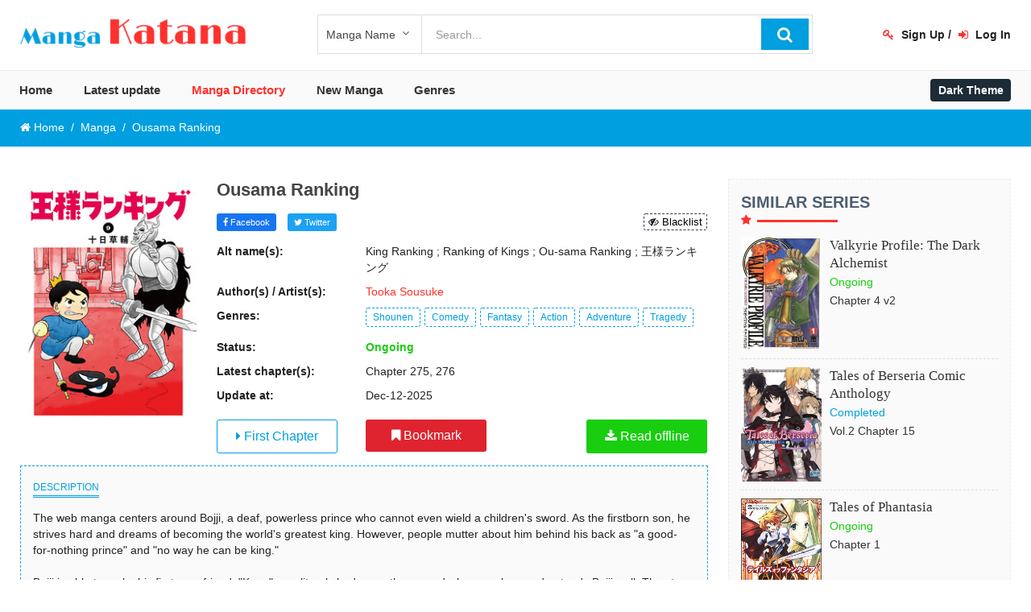

--- FILE ---
content_type: text/html; charset=UTF-8
request_url: https://mangakatana.com/manga/ousama-ranking.26024
body_size: 13591
content:
<!DOCTYPE html>
<html lang="en">
	<head>
		<title>Ousama Ranking</title>
		<meta http-equiv="Content-Type" content="text/html; charset=utf-8"/>
		<meta name="viewport" content="width=device-width, initial-scale=1">
		<meta name="description" content="Summary: The web manga centers around Bojji, a deaf, powerless prince who cannot even wield a children&#039;s sword. As the firstborn son, he strives hard and dreams of becoming the world&#039;s greatest king. However, people mutter about him behind his back as &quot;a good-for-nothing prince&quot; and &quot;no way he can be king.&quot;  &lt;br&gt;  &lt;br&gt;Bojji is able to make his first ever friend, &quot;Kage&quot; — a literal shadow on the ground who somehow understands Bojji well. The story follows Bojji&#039;s coming-of-age as he meets various people in his life, starting with his fateful encounter with Kage."/>
		<meta name="robots" content="noarchive">
		<!--<meta name="referrer" content="never">-->
		
		<meta name="twitter:card" content="summary"/>
		<meta name="twitter:site" content="MangaKatana"/>
		<meta property="og:title" content="Ousama Ranking"/>
		<meta property="og:url" content="https://mangakatana.com/manga/ousama-ranking.26024"/>
		<meta property="og:image" content="https://mangakatana.com/imgs/cover/09c/1f/bacf7-l.jpg"/>
		<meta property="og:description" content="Summary: The web manga centers around Bojji, a deaf, powerless prince who cannot even wield a children&#039;s sword. As the firstborn son, he strives hard and dreams of becoming the world&#039;s greatest king. However, people mutter about him behind his back as &quot;a good-for-nothing prince&quot; and &quot;no way he can be king.&quot;  &lt;br&gt;  &lt;br&gt;Bojji is able to make his first ever friend, &quot;Kage&quot; — a literal shadow on the ground who somehow understands Bojji well. The story follows Bojji&#039;s coming-of-age as he meets various people in his life, starting with his fateful encounter with Kage."/>
		<meta property="og:type" content="article"/>
		<meta property="fb:app_id" content="966242223397117"/>		
		<link rel="canonical" href="https://mangakatana.com/manga/ousama-ranking.26024" />
		<link rel="shortcut icon" type="image/png" href="https://mangakatana.com/static/img/fav.png">
		
				<link rel="stylesheet" href="https://cdnjs.cloudflare.com/ajax/libs/uikit/2.27.2/css/uikit.almost-flat.min.css">
				
		<link rel="stylesheet" href="https://mangakatana.com/static/style-common.css?ver=1.5.8">
		<link rel="stylesheet" href="https://mangakatana.com/static/style.css?ver=1.7.6">
		<link rel="stylesheet" href="https://mangakatana.com/static/style-dark.css?ver=1.3.2">
		<link rel="stylesheet" href="https://mangakatana.com/static/css/combine.css?v=1.0.0">
		<link rel="stylesheet" href="https://mangakatana.com/static/css/slick-theme.css?ver=1.2.1"/>
				<script type="text/javascript">var cdn_loaded=1;</script>
		<script type="text/javascript" src="https://cdnjs.cloudflare.com/ajax/libs/jquery/1.10.2/jquery.min.js"></script>
		<script>window.jQuery || document.write('<script src="https://mangakatana.com/static/js/jquery-1.10.2.min.js"><\/script><link rel="stylesheet" href="https://mangakatana.com/static/css/uikit.almost-flat.min.css"><script type="text/javascript">cdn_loaded=0;<\/script>')</script>
				
		<script async src="https://www.googletagmanager.com/gtag/js?id=UA-114914530-1"></script>
<script>
	window.dataLayer = window.dataLayer || [];
	function gtag(){dataLayer.push(arguments);}
	gtag('js', new Date());
	
	gtag('config', 'UA-114914530-1');
</script>	</head>
	<body>
		<style type="text/css">#navbar-mobile>li:nth-child(3)>a>h2{color:#fe322e;}</style>		<div id="nav_sidebar" class="uk-offcanvas">
			<div class="uk-offcanvas-bar">
				<ul class="uk-nav uk-nav-offcanvas" data-uk-nav></ul>
			</div>
		</div>
		<header id="header">
	<div class="uk-container uk-container-center">
		<div class="uk-grid uk-grid-collapse">
			<div class="uk-width-large-3-10 uk-width-medium-2-4 uk-width-2-6 col_header">
				<div class="logo">
					<a href="https://mangakatana.com" title="">
						<img src="https://mangakatana.com/static/img/logo.png" alt="" class=""/>
					</a>
				</div>
			</div>
			<div class="uk-width-large-2-10 uk-push-5-10 uk-width-medium-2-4 uk-width-4-6">
				<div id="nav_user">
											<div id="user_tool">
							<a href="#modal_form" data-form="signup" class="open_popup_form transition" data-uk-modal><i class="uk-icon-key"></i> Sign Up</a> 
							/ <a href="#modal_form" data-form="signin" class="open_popup_form transition" data-uk-modal><i class="uk-icon-sign-in"></i> Log In</a>
						</div>
										</div>
			</div>
			<div class="uk-width-large-5-10 uk-pull-2-10 uk-width-medium-1-1">
				<div id="f_search_wrap">
					<form id="f_search" class="uk-form uk-float-right" method="get" action="https://mangakatana.com">
						<input type="text" value="" placeholder="Search..." class="full-width" id="input_search" name="search"/>
						<div class="select_wrap"><select name="search_by" id="search_by">
							<option value="book_name">Manga Name</option><option value="author">Author</option>						</select></div>
						<div class="clear_bt"></div>
						<button type="submit" id="searchsubmit" class="uk-button uk-button-link"><i class="uk-icon-search"></i></button>
					</form>
					<div id="search_rs"></div>
				</div>
			</div>
		</div>
	</div>
			<div id="header_bottom">
			<div class="uk-grid uk-grid-medium">
				<div class="uk-width-large-1-1 uk-width-1-2">
					<a href="#" class="uk-hidden-large navbar_toggle" data-uk-offcanvas="{target:'#nav_sidebar'}">
						<span class="icon_bar"></span>
						<span class="icon_bar"></span>
						<span class="icon_bar"></span>
					</a>
				</div>
				<div class="uk-width-large-1-1 uk-width-1-2">
					<div id="main-menu">
						<div class="uk-container uk-container-center">
							<ul id="navbar-mobile" class="uk-navbar-nav uk-visible-large">
								<li><a href="https://mangakatana.com/"><h2 class="nav_label">Home</h2></a></li><li><a href="https://mangakatana.com/latest"><h2 class="nav_label">Latest update</h2></a></li><li><a href="https://mangakatana.com/manga"><h2 class="nav_label">Manga Directory</h2></a></li><li><a href="https://mangakatana.com/new-manga"><h2 class="nav_label">New Manga</h2></a></li><li><a href="https://mangakatana.com/genres"><h2 class="nav_label">Genres</h2></a><ul class="sub-menu genres"><li><a href="https://mangakatana.com/genre/4-koma" data-desc="a comic-strip format, generally consists of gag comic strips within four panels of equal size ordered from top to bottom."><h3 class="nav_label">4 koma</h3></a></li><li><a href="https://mangakatana.com/genre/action" data-desc="A work typically depicting fighting, violence, chaos, and fast paced motion."><h3 class="nav_label">Action</h3></a></li><li><a href="https://mangakatana.com/genre/adult" data-desc="Contains content that is suitable only for adults. Titles in this category may include prolonged scenes of intense violence and/or graphic sexual content and nudity."><h3 class="nav_label">Adult</h3></a></li><li><a href="https://mangakatana.com/genre/adventure" data-desc="If a character in the story goes on a trip or along that line, your best bet is that it is an adventure manga. Otherwise, it's up to your personal prejudice on this case."><h3 class="nav_label">Adventure</h3></a></li><li><a href="https://mangakatana.com/genre/artbook" data-desc=""><h3 class="nav_label">Artbook</h3></a></li><li><a href="https://mangakatana.com/genre/award-winning" data-desc=""><h3 class="nav_label">Award winning</h3></a></li><li><a href="https://mangakatana.com/genre/comedy" data-desc="A dramatic work that is light and often humorous or satirical in tone and that usually contains a happy resolution of the thematic conflict."><h3 class="nav_label">Comedy</h3></a></li><li><a href="https://mangakatana.com/genre/cooking" data-desc="N/A"><h3 class="nav_label">Cooking</h3></a></li><li><a href="https://mangakatana.com/genre/doujinshi" data-desc="Fan based work inspired by official anime or manga. For MangaUpdates, original works DO NOT fall under this category"><h3 class="nav_label">Doujinshi</h3></a></li><li><a href="https://mangakatana.com/genre/drama" data-desc="A work meant to bring on an emotional response, such as instilling sadness or tension."><h3 class="nav_label">Drama</h3></a></li><li><a href="https://mangakatana.com/genre/ecchi" data-desc="Possibly the line between hentai and non-hentai, ecchi usually refers to fanservice put in to attract a certain group of fans."><h3 class="nav_label">Ecchi</h3></a></li><li><a href="https://mangakatana.com/genre/erotica" data-desc="Deals with series that are considered profane or offensive, particularly with regards to sexual content"><h3 class="nav_label">Erotica</h3></a></li><li><a href="https://mangakatana.com/genre/fantasy" data-desc="Anything that involves, but not limited to, magic, dream world, and fairy tales."><h3 class="nav_label">Fantasy</h3></a></li><li><a href="https://mangakatana.com/genre/gender-bender" data-desc="Girls dressing up as guys, guys dressing up as girls.. Guys turning into girls, girls turning into guys.. I think you get the picture."><h3 class="nav_label">Gender Bender</h3></a></li><li><a href="https://mangakatana.com/genre/gore" data-desc=""><h3 class="nav_label">Gore</h3></a></li><li><a href="https://mangakatana.com/genre/harem" data-desc="A series involving one male character and many female characters (usually attracted to the male character). A Reverse Harem is when the genders are reversed."><h3 class="nav_label">Harem</h3></a></li><li><a href="https://mangakatana.com/genre/historical" data-desc="Having to do with old or ancient times."><h3 class="nav_label">Historical</h3></a></li><li><a href="https://mangakatana.com/genre/horror" data-desc="A painful emotion of fear, dread, and abhorrence; a shuddering with terror and detestation; the feeling inspired by something frightful and shocking."><h3 class="nav_label">Horror</h3></a></li><li><a href="https://mangakatana.com/genre/isekai" data-desc="An isekai story is one in which the lead characters are transferred to and become stuck or trapped in another world, one completely different from the one they lived in up until the transfer.  (Source: anidb.net) "><h3 class="nav_label">Isekai</h3></a></li><li><a href="https://mangakatana.com/genre/josei" data-desc="Literally Woman. Targets women 18-30. Female equivalent to seinen. Unlike shoujo the romance is more realistic and less idealized. The storytelling is more explicit and mature."><h3 class="nav_label">Josei</h3></a></li><li><a href="https://mangakatana.com/genre/loli" data-desc=""><h3 class="nav_label">Loli</h3></a></li><li><a href="https://mangakatana.com/genre/manhua" data-desc="Manhua are Chinese comics originally produced in China."><h3 class="nav_label">Manhua</h3></a></li><li><a href="https://mangakatana.com/genre/manhwa" data-desc="Manhwa is the general Korean term for comics and print cartoons (common usage also includes animated cartoons). "><h3 class="nav_label">Manhwa</h3></a></li><li><a href="https://mangakatana.com/genre/martial-arts" data-desc="As the name suggests, anything martial arts related. Any of several arts of combat or self-defense, such as aikido, karate, judo, or tae kwon do, kendo, fencing, and so on and so forth."><h3 class="nav_label">Martial Arts</h3></a></li><li><a href="https://mangakatana.com/genre/mecha" data-desc="A work involving and usually concentrating on all types of large robotic machines."><h3 class="nav_label">Mecha</h3></a></li><li><a href="https://mangakatana.com/genre/medical" data-desc="N/A"><h3 class="nav_label">Medical</h3></a></li><li><a href="https://mangakatana.com/genre/music" data-desc="N/A"><h3 class="nav_label">Music</h3></a></li><li><a href="https://mangakatana.com/genre/mystery" data-desc="Usually an unexplained event occurs, and the main protagonist attempts to find out what caused it."><h3 class="nav_label">Mystery</h3></a></li><li><a href="https://mangakatana.com/genre/one-shot" data-desc="N/A"><h3 class="nav_label">One shot</h3></a></li><li><a href="https://mangakatana.com/genre/overpowered-mc" data-desc="Main character strong from the start"><h3 class="nav_label">Overpowered MC</h3></a></li><li><a href="https://mangakatana.com/genre/psychological" data-desc="Usually deals with the philosophy of a state of mind, in most cases detailing abnormal psychology."><h3 class="nav_label">Psychological</h3></a></li><li><a href="https://mangakatana.com/genre/reincarnation" data-desc=""><h3 class="nav_label">Reincarnation</h3></a></li><li><a href="https://mangakatana.com/genre/romance" data-desc="Any love related story. We will define love as between man and woman in this case. Other than that, it is up to your own imagination of what love is."><h3 class="nav_label">Romance</h3></a></li><li><a href="https://mangakatana.com/genre/school-life" data-desc="Having a major setting of the story deal with some type of school."><h3 class="nav_label">School Life</h3></a></li><li><a href="https://mangakatana.com/genre/sci-fi" data-desc="Short for science fiction, these works involve twists on technology and other science related phenomena which are contrary or stretches of the modern day scientific world."><h3 class="nav_label">Sci-fi</h3></a></li><li><a href="https://mangakatana.com/genre/seinen" data-desc="Seinen means young Man. Manga and anime that specifically targets young adult males around the ages of 18 to 25 are seinen titles.The stories in seinen works appeal to university students and those in the working world. Typically the story lines deal with the issues of adulthood."><h3 class="nav_label">Seinen</h3></a></li><li><a href="https://mangakatana.com/genre/sexual-violence" data-desc=""><h3 class="nav_label">Sexual violence</h3></a></li><li><a href="https://mangakatana.com/genre/shota" data-desc=""><h3 class="nav_label">Shota</h3></a></li><li><a href="https://mangakatana.com/genre/shoujo" data-desc="A work intended and primarily written for females. Usually involves a lot of romance and strong character development."><h3 class="nav_label">Shoujo</h3></a></li><li><a href="https://mangakatana.com/genre/shoujo-ai" data-desc="Often synonymous with yuri, this can be thought of as somewhat less extreme. Girl's Love, so to speak."><h3 class="nav_label">Shoujo Ai</h3></a></li><li><a href="https://mangakatana.com/genre/shounen" data-desc="A work intended and primarily written for males. These works usually involve fighting and/or violence."><h3 class="nav_label">Shounen</h3></a></li><li><a href="https://mangakatana.com/genre/shounen-ai" data-desc="Often synonymous with yaoi, this can be thought of as somewhat less extreme. Boy's Love, so to speak."><h3 class="nav_label">Shounen Ai</h3></a></li><li><a href="https://mangakatana.com/genre/slice-of-life" data-desc="As the name suggests, this genre represents day-to-day tribulations of one/many character(s). These challenges/events could technically happen in real life and are often -if not all the time- set in the present timeline in a world that mirrors our own."><h3 class="nav_label">Slice of Life</h3></a></li><li><a href="https://mangakatana.com/genre/sports" data-desc="As the name suggests, anything sports related. Baseball, basketball, hockey, soccer, golf, and racing just to name a few."><h3 class="nav_label">Sports</h3></a></li><li><a href="https://mangakatana.com/genre/super-power" data-desc=""><h3 class="nav_label">Super power</h3></a></li><li><a href="https://mangakatana.com/genre/supernatural" data-desc="Usually entails amazing and unexplained powers or events which defy the laws of physics."><h3 class="nav_label">Supernatural</h3></a></li><li><a href="https://mangakatana.com/genre/survival" data-desc=""><h3 class="nav_label">Survival</h3></a></li><li><a href="https://mangakatana.com/genre/time-travel" data-desc=""><h3 class="nav_label">Time Travel</h3></a></li><li><a href="https://mangakatana.com/genre/tragedy" data-desc="Contains events resulting in great loss and misfortune."><h3 class="nav_label">Tragedy</h3></a></li><li><a href="https://mangakatana.com/genre/webtoon" data-desc="A webtoon is an animated cartoon, often created by an amateur, that is distributed via the Web. Webtoons are usually drawn in full color and published in chapters."><h3 class="nav_label">Webtoon</h3></a></li><li><a href="https://mangakatana.com/genre/yaoi" data-desc="This work usually involves intimate relationships between men."><h3 class="nav_label">Yaoi</h3></a></li><li><a href="https://mangakatana.com/genre/yuri" data-desc="This work usually involves intimate relationships between women."><h3 class="nav_label">Yuri</h3></a></li><div class="desc"></div></ul></li>							</ul>
							<ul id="switch_theme_wrap" class="uk-navbar-nav uk-navbar-flip">
								<input class="tgl tgl-flip" id="switch_theme" type="checkbox" /> <label class="tgl-btn" data-tg-off="Dark Theme" data-tg-on="Light Theme" for="switch_theme"></label>
							</ul>
						</div>	
					</div>
				</div>
			</div>
		</div>
	</header>		<style type="text/css">
	@media (min-width:960px) {
	}
	#disqus_thread > iframe[sandbox] {display:none;}
	.open_form_bt {margin:15px 0;}
	.a1_units li {margin:10px 0;}
</style>
<div id="breadcrumb_wrap">
	<div class="uk-container uk-container-center">
		<ol class="uk-breadcrumb" vocab="http://schema.org/" typeof="BreadcrumbList"><li property="itemListElement" typeof="ListItem"><a href="http://mangakatana.com" property="item" typeof="WebPage"><span property="name"><i class="uk-icon-home"></i> Home</span></a><meta property="position" content="1" /></li><li property="itemListElement" typeof="ListItem"><a href="https://mangakatana.com/manga" title="Manga" property="item" typeof="WebPage"><span property="name">Manga</span></a><meta property="position" content="2" /></li><li class="uk-active uk-hidden-small"><span>Ousama Ranking</span></li></ol>	</div>
</div>
<div id="wrap_content">
	<div class="uk-container uk-container-center">
		<div class="uk-grid uk-grid-medium">
			<div class="uk-width-large-7-10">
				<div id="single_book">
					<div class="d-cell-medium media">
						<div class="cover"><img src="https://mangakatana.com/imgs/cover/09c/1f/bacf7-l.jpg" alt="[Cover]"/></div>
					</div>
					<div class="d-cell-medium text">
						<div class="info">
														<h1 class="heading">Ousama Ranking</h1>
							<!--4xkh/31-->
							<div class="uk-grid uk-grid-small">
								<div class="uk-width-7-10">
								<div class="social-sharing">
									<a class="social-item fb" href="https://www.facebook.com/sharer/sharer.php?u=https://mangakatana.com/manga/ousama-ranking.26024&t=Ousama Ranking" target="_blank"><i class="uk-icon-facebook"></i> Facebook</a>
									<a class="social-item twt" href="https://www.twitter.com/intent/tweet?url=https://mangakatana.com/manga/ousama-ranking.26024&text=Ousama Ranking" target="_blank"><i class="uk-icon-twitter"></i> Twitter</a>
								</div>
								</div>
								<div class="uk-width-3-10">
									<div class="hide_option uk-text-right">
										<button class="blacklist_bt transition" data-hide="1" data-id="26024"><i class="uk-icon-eye-slash"></i> Blacklist</button>									</div>
								</div>
							</div>
							<ul class="meta d-table">
																	<li class="d-row-small">
										<div class="d-cell-small label">Alt name(s):</div>
										<div class="d-cell-small value"><div class="alt_name">King Ranking ; Ranking of Kings ; Ou-sama Ranking ; 王様ランキング</div></div>
									</li>
																<li class="d-row-small">
									<div class="d-cell-small label">Author(s) / Artist(s):</div>
									<div class="d-cell-small value authors"><a class="author" href="https://mangakatana.com/author/tooka-sousuke.15447">Tooka Sousuke</a></div>
								</li>
								<li class="d-row-small">
									<div class="d-cell-small label">Genres:</div>
									<div class="d-cell-small value">
										<div class="genres">
											<a href="https://mangakatana.com/genre/shounen" class="text_0">Shounen</a><a href="https://mangakatana.com/genre/comedy" class="text_0">Comedy</a><a href="https://mangakatana.com/genre/fantasy" class="text_0">Fantasy</a><a href="https://mangakatana.com/genre/action" class="text_0">Action</a><a href="https://mangakatana.com/genre/adventure" class="text_0">Adventure</a><a href="https://mangakatana.com/genre/tragedy" class="text_0">Tragedy</a>										</div>
									</div>
								</li>
								<li class="d-row-small">
									<div class="d-cell-small label">Status:</div>
									<div class="d-cell-small value status ongoing">Ongoing</div>
								</li>
																	<li class="d-row-small">
										<div class="d-cell-small label">Latest chapter(s):</div>
										<div class="d-cell-small value new_chap">Chapter 275, 276</div>
									</li>
																<li class="d-row-small">
									<div class="d-cell-small label">Update at:</div>
									<div class="d-cell-small value updateAt">Dec-12-2025</div>
								</li>
								<div class="d-row-small">
									<div class="d-cell-small">
										<div class="download">
											<a class="fc_bt bt transition" href="https://mangakatana.com/manga/ousama-ranking.26024/fc"><i class="uk-icon-caret-right"></i> First Chapter</a>										</div>
									</div>
									<div class="d-cell">
										<div class="bookmark uk-float-left">
											<button class="bookmark_bt bt transition" data-status="0" data-id="26024"><i class="uk-icon-bookmark"></i> Bookmark</button>										</div>
										<div class="download uk-float-right">
											<a class="download_bt bt transition" target="_blank" rel="nofollow" href="https://mangakatana.com/manga/ousama-ranking.26024/download"><i class="uk-icon-download"></i> Read offline</a>										</div>
									</div>
								</div>
							</ul>
						</div>
					</div>
					<div class="summary">
						<div class="label">Description</div>
						<p>The web manga centers around Bojji, a deaf, powerless prince who cannot even wield a children's sword. As the firstborn son, he strives hard and dreams of becoming the world's greatest king. However, people mutter about him behind his back as "a good-for-nothing prince" and "no way he can be king."  <br>  <br>Bojji is able to make his first ever friend, "Kage" — a literal shadow on the ground who somehow understands Bojji well. The story follows Bojji's coming-of-age as he meets various people in his life, starting with his fateful encounter with Kage.</p>
					</div>
										<style type="text/css">
						.hxtc > div {display:inline-block!important;}
					</style>
					<div class="hxtc uk-overflow-container uk-text-center">
											</div>
					<div class="aff_items uk-overflow-container">
						
					</div>
														<div class="uk-text-center"><div class="uk-button uk-button-primary open_form_bt" data-uk-toggle="{target:'#hide_a1s_form'}">Remove unwanted @d</div></div>
			<div id="hide_a1s_form" class="uk-hidden">
				<p>Because the ads are random in each country, we were unable to determine which ad unit contained the redirect ad or inappropriate content. If you suspect any ad unit contains redirect ads or inappropriate content, you can choose to remove it.</p>
				<p>Below is a list of ads on the chapter page</p>
				<ul class="a1_units">
					<li><span class="wrap_chk"><input type="checkbox" autocomplete="off" value="5431" id="a7_unit_5431" class="toggle_1d"><label class="include hide_check" for="a7_unit_5431"></label></span> Ad unit 1</li><li class="uk-hidden"><span class="wrap_chk"><input type="checkbox" autocomplete="off" value="544831" id="a7_unit_544831" class="toggle_1d" data-p="5431"><label class="include hide_check" for="a7_unit_544831"></label></span> Ad unit 1</li><li><span class="wrap_chk"><input type="checkbox" autocomplete="off" value="5432" id="a7_unit_5432" class="toggle_1d"><label class="include hide_check" for="a7_unit_5432"></label></span> Ad unit 2</li><li><span class="wrap_chk"><input type="checkbox" autocomplete="off" value="413036" id="a7_unit_413036" class="toggle_1d"><label class="include hide_check" for="a7_unit_413036"></label></span> Ad unit 3</li><li><span class="wrap_chk"><input type="checkbox" autocomplete="off" value="413130" id="a7_unit_413130" class="toggle_1d"><label class="include hide_check" for="a7_unit_413130"></label></span> Ad unit 4</li><li><span class="wrap_chk"><input type="checkbox" autocomplete="off" value="413131" id="a7_unit_413131" class="toggle_1d"><label class="include hide_check" for="a7_unit_413131"></label></span> Ad unit 5</li>				</ul>
				<button id="hide_1ds_bt" class="uk-button uk-button-primary" disabled>Apply</button>
			</div>

		<script>var page_cm_id = "26024";</script><style>
	#comment .point {color:#666; font-size:12px; font-weight:700; margin-right:15px; position:relative;}
	#comment .point:after {position:absolute; content:""; top:45%; right:-9px; width:2px; height:2px; background:#888;}
	#comment .lvl {font-size:12px; margin-right:15px; padding:1px 3px; border-radius:3px; position:relative;}
	#comment .lvl:after {position:absolute; content:""; top:45%; right:-9px; width:2px; height:2px; background:#888;}
	#comment .report_cm_btn {cursor:pointer;}
	#comment > .report_cm_form {display:none;}
	#comment .report_cm_form {background:#f9f9f9; padding:15px; border-radius:5px; margin-top:10px;}
	#comment .submit_report_cm_bt {margin-right:15px;}
	#comment .blur_img {padding:20px 0 10px;}
	#comment_list .avatar.blur img {filter:blur(2px);}
	#comment_list .avatar.blur img:hover {filter:none;}
	#comment_list .img_block.blur a {position:relative;}
	#comment_list .img_block.blur a:after {position:absolute; content:"Tap to unblur"; transform:translate(-50%, -50%); top:50%; left:50%; color:#fff; font-size:16px; font-weight:700; text-align:center; text-shadow:2px 2px 9px rgb(0, 0, 0);}
	#comment_list .img_block.blur img {filter:blur(5px);}
	#comment_list .quote {margin-left:5px; font-weight:400; font-size:11px; color:#009fdf; cursor:pointer;}
	#dark #comment .point, #chapter_bottom #comment .point {color:#999;}
	#dark #comment .report_cm_form, #chapter_bottom #comment .report_cm_form {background:#2c2e3a;}
	
	#dark #comment_list ul,#chapter_bottom #comment_list ul {border-left-color:#333;}
	
	@media (min-width:1220px) {
		#comment_list .img_block.blur img {filter:blur(8px);}
		#comment_list .img_block.blur img:hover {filter:none;}
		#comment_list .img_block.blur a:after {content:"Hover to unblur";}
		#comment_list .img_block.blur a:hover:after {display:none;}
	}
</style>
<!--<div class="uk-alert uk-alert-success">We fixed the auto-redirect issue when loading comments, sorry for the inconvenience <img src="https://mangakatana.com/static/img/s.png" style="width: 70px;"></div>-->
<div id="comment_loading"><i class="uk-icon-spinner uk-icon-spin"></i> Loading comments...</div>
<div id="comment">
	<div class="report_cm_form">
		<div class="uk-form uk-form-horizontal">
			<h3 class="uk-text-primary">Report comment</h3>
			<div class="uk-form-row">
				<textarea class="rp_desc full-width" placeholder="Reason (spamming, spoiling without using spoiler tag,...)"></textarea>
			</div>
			<div class="uk-form-row"><button type="button" class="submit_report_cm_bt uk-button uk-button-primary">Report</button><button type="button" class="cancel_report_cm_bt uk-button">Cancel</button></div>
		</div>
	</div>
	
	<div class="uk-grid">
		<div class="uk-width-1-2">
			<div id="comment_count"></div>
		</div>
		<div class="uk-width-1-2">
					</div>
	</div>
		<div class="uk-alert">Please <a href="javascript:;" class="open_login_form">log in</a> to comment.</div>	<div class="blur_img">
		<span class="wrap_chk"><input type="checkbox" autocomplete="off" id="blur_img_chk"><label class="include hide_check" for="blur_img_chk"></label></span> Blur images in comments (Avoid spoilers)
	</div>
	<div class="sort">
		<span data-sort_by="vote">Upvotes</span>
		<span data-sort_by="time_desc">Newest</span>
		<span data-sort_by="time_asc">Oldest</span>
	</div>
	<div class="no_comments">No comments yet</div>
	<ul id="comment_list">
			</ul>
	<div id="show_more_comment" class="show_more">Show more comments</div>
	<div id="latest_cm" style="display:none;"><div class="block-title"><span>Latest Comments</span></div><div class="recent_comments">
	<div class="widget-list uk-grid uk-grid-small"></div>
	</div><div class="show_more">Show more comments</div></div>
</div>

<div id="editor_form" class="uk-modal">
	<div class="uk-modal-dialog">
		<a class="uk-modal-close uk-close"></a>
		<div id="img_form" class="uk-form uk-form-horizontal">
			<div class="uk-form-row">
				<div class="heading">Insert Image</div>
			</div>
			<div class="uk-form-row">
				<label class="uk-form-label" for="anchor_link">Image URL:</label>
				<div class="uk-form-controls">
					<input type="text" id="img_source" class="full-width" placeholder="https://" autocorrect="off" autocapitalize="none" />
				</div>
			</div>
			<div class="uk-form-row">
				<button type="button" id="save_img_bt" class="uk-button uk-button-primary">Save</button>
			</div>
			<div class="uk-form-row">
				<div class="msg"></div>
			</div>
		</div>
	</div>
</div>

<div id="recaptcha_form" class="uk-modal">
	<div class="uk-modal-dialog">
		<a class="uk-modal-close uk-close"></a>
		<h3 class="uk-text-primary">Please solve the captcha to continue</h3>
		<div class="uk-form-row"><div class="h-captcha uk-text-center" data-sitekey="066f0ae2-e54e-4774-8596-3a88bd8bf6ef"></div></div>
		<div class="uk-form-row uk-text-center"><button type="button" id="submit_captcha_bt" class="uk-button uk-button-primary">Submit</button></div>
	</div>
</div>

<script type="text/javascript">
	var uid = 0, mid = '0';
	var p_name = '';
	var avatar = '';
	var page_url = 'https://mangakatana.com/manga/ousama-ranking.26024';
	var captcha_on = false;
	var blocked_users = ',';
	
	var CaptchaCallback = function() {
		if(captcha_on){
			var widgetId = hcaptcha.render($("#comment .h-captcha")[0], {"sitekey" : $("#comment .h-captcha").attr("data-sitekey")});
			$("#comment .h-captcha").attr('data-widget-id', widgetId);
		}
	}
	
	function comment_loaded(){		$('#comment .rules .uk-close').after('- Go to <a href="'+home_url+'profile">your profile</a> to level up<br>');
	}
	
	$(document).ready(function(){
		
		load_comment_data(page_cm_id, false);
	});
	
	window.addEventListener('beforeunload', function (e){
		$('.editor').each(function(k, v){
			if($(this).html() !== ''){ 				e.preventDefault();
				e.returnValue = '';
				return false;
			}
		})
	   
	});
</script>
<script src='https://js.hcaptcha.com/1/api.js?onload=CaptchaCallback&render=explicit' async defer></script>
<script src="https://mangakatana.com/static/js/comments.min.js?ver=1.6.9"></script>				</div>
			</div>
			<div id="col_right" class="uk-width-large-3-10">
					<div id="hot_book">
							
			<div class="widget">
				<div class="widget-title"><span>Similar Series</span></div>
				<div class="widget-body">
					<div class="item" data-genre=",14,15,2,24,17," data-id="13616">
	<div class="d-cell media">
		<div class="wrap_img"><a href="https://mangakatana.com/manga/valkyrie-profile-the-dark-alchemist.13616"><img data-src="https://mangakatana.com/imgs/cover/04e/45/eb1e3.jpg" alt="[Cover]"/></a></div>
	</div>
	<div class="d-cell text">
		<h3 class="title"><a href="https://mangakatana.com/manga/valkyrie-profile-the-dark-alchemist.13616">Valkyrie Profile: The Dark Alchemist</a></h3>
		<div class="status ongoing">Ongoing</div>
		<div class="chapter"><a href="https://mangakatana.com/manga/valkyrie-profile-the-dark-alchemist.13616/c4-p2-v2">Chapter 4 v2 </a></div>
	</div>
</div><div class="item" data-genre=",15,24,14,2,17," data-id="18454">
	<div class="d-cell media">
		<div class="wrap_img"><a href="https://mangakatana.com/manga/tales-of-berseria-comic-anthology.18454"><img data-src="https://mangakatana.com/imgs/cover/04e/5d/f0c7a.jpg" alt="[Cover]"/></a></div>
	</div>
	<div class="d-cell text">
		<h3 class="title"><a href="https://mangakatana.com/manga/tales-of-berseria-comic-anthology.18454">Tales of Berseria Comic Anthology</a></h3>
		<div class="status completed">Completed</div>
		<div class="chapter"><a href="https://mangakatana.com/manga/tales-of-berseria-comic-anthology.18454/v2c15">Vol.2 Chapter 15</a></div>
	</div>
</div><div class="item" data-genre=",17,14,15,24,30," data-id="13902">
	<div class="d-cell media">
		<div class="wrap_img"><a href="https://mangakatana.com/manga/tales-of-phantasia.13902"><img data-src="https://mangakatana.com/imgs/cover/04e/46/2ee30.jpg" alt="[Cover]"/></a></div>
	</div>
	<div class="d-cell text">
		<h3 class="title"><a href="https://mangakatana.com/manga/tales-of-phantasia.13902">Tales of Phantasia</a></h3>
		<div class="status ongoing">Ongoing</div>
		<div class="chapter"><a href="https://mangakatana.com/manga/tales-of-phantasia.13902/c1">Chapter 1</a></div>
	</div>
</div><div class="item" data-genre=",14,15,2,24,17," data-id="18751">
	<div class="d-cell media">
		<div class="wrap_img"><a href="https://mangakatana.com/manga/dolque.18751"><img data-src="https://mangakatana.com/imgs/cover/04e/5e/b4893.jpg" alt="[Cover]"/></a></div>
	</div>
	<div class="d-cell text">
		<h3 class="title"><a href="https://mangakatana.com/manga/dolque.18751">Dolque!</a></h3>
		<div class="status ongoing">Ongoing</div>
		<div class="chapter"><a href="https://mangakatana.com/manga/dolque.18751/c1">Chapter 1 </a></div>
	</div>
</div><div class="item" data-genre=",14,15,2,24,17," data-id="1281">
	<div class="d-cell media">
		<div class="wrap_img"><a href="https://mangakatana.com/manga/tsubasa-world-chronicle-nirai-kanai-hen.1281"><img data-src="https://mangakatana.com/imgs/cover/04e/07/b3766.jpg" alt="[Cover]"/></a></div>
	</div>
	<div class="d-cell text">
		<h3 class="title"><a href="https://mangakatana.com/manga/tsubasa-world-chronicle-nirai-kanai-hen.1281">Tsubasa World Chronicle: Nirai Kanai-hen</a></h3>
		<div class="status completed">Completed</div>
		<div class="chapter"><a href="https://mangakatana.com/manga/tsubasa-world-chronicle-nirai-kanai-hen.1281/c19.1">Chapter 19.1 </a></div>
	</div>
</div><div class="item" data-genre=",14,15,2,24,17," data-id="4667">
	<div class="d-cell media">
		<div class="wrap_img"><a href="https://mangakatana.com/manga/metalica-metaluca.4667"><img data-src="https://mangakatana.com/imgs/cover/04e/18/3c003.jpg" alt="[Cover]"/></a></div>
	</div>
	<div class="d-cell text">
		<h3 class="title"><a href="https://mangakatana.com/manga/metalica-metaluca.4667">Metalica Metaluca</a></h3>
		<div class="status completed">Completed</div>
		<div class="chapter"><a href="https://mangakatana.com/manga/metalica-metaluca.4667/c17">Chapter 17</a></div>
	</div>
</div><div class="item" data-genre=",14,15,2,24,17," data-id="8535">
	<div class="d-cell media">
		<div class="wrap_img"><a href="https://mangakatana.com/manga/pocket-monster-special-b-w-hen.8535"><img data-src="https://mangakatana.com/imgs/cover/04e/2b/897d7.jpg" alt="[Cover]"/></a></div>
	</div>
	<div class="d-cell text">
		<h3 class="title"><a href="https://mangakatana.com/manga/pocket-monster-special-b-w-hen.8535">Pocket Monster Special: B-W Hen</a></h3>
		<div class="status ongoing">Ongoing</div>
		<div class="chapter"><a href="https://mangakatana.com/manga/pocket-monster-special-b-w-hen.8535/c46">Chapter 46</a></div>
	</div>
</div><div class="item" data-genre=",17,14,15,2,24," data-id="13903">
	<div class="d-cell media">
		<div class="wrap_img"><a href="https://mangakatana.com/manga/tales-of-symphonia-comic-anthology.13903"><img data-src="https://mangakatana.com/imgs/cover/04e/46/7b7d8.jpg" alt="[Cover]"/></a></div>
	</div>
	<div class="d-cell text">
		<h3 class="title"><a href="https://mangakatana.com/manga/tales-of-symphonia-comic-anthology.13903">Tales of Symphonia Comic Anthology</a></h3>
		<div class="status ongoing">Ongoing</div>
		<div class="chapter"><a href="https://mangakatana.com/manga/tales-of-symphonia-comic-anthology.13903/c2">Chapter 2 </a></div>
	</div>
</div><div class="item" data-genre=",14,15,2,24,17," data-id="14015">
	<div class="d-cell media">
		<div class="wrap_img"><a href="https://mangakatana.com/manga/souryuuden.14015"><img data-src="https://mangakatana.com/imgs/cover/04e/47/d7af9.jpg" alt="[Cover]"/></a></div>
	</div>
	<div class="d-cell text">
		<h3 class="title"><a href="https://mangakatana.com/manga/souryuuden.14015">Souryuuden</a></h3>
		<div class="status ongoing">Ongoing</div>
		<div class="chapter"><a href="https://mangakatana.com/manga/souryuuden.14015/c3">Chapter 3 </a></div>
	</div>
</div><div class="item" data-genre=",14,15,2,24,17," data-id="2526">
	<div class="d-cell media">
		<div class="wrap_img"><a href="https://mangakatana.com/manga/the-totem-warrior.2526"><img data-src="https://mangakatana.com/imgs/cover/04e/0d/9c6c8.jpg" alt="[Cover]"/></a></div>
	</div>
	<div class="d-cell text">
		<h3 class="title"><a href="https://mangakatana.com/manga/the-totem-warrior.2526">The Totem Warrior</a></h3>
		<div class="status ongoing">Ongoing</div>
		<div class="chapter"><a href="https://mangakatana.com/manga/the-totem-warrior.2526/c1">Chapter 1 </a></div>
	</div>
</div><div class="item" data-genre=",14,15,2,24,17," data-id="15124">
	<div class="d-cell media">
		<div class="wrap_img"><a href="https://mangakatana.com/manga/lanfeust-quest.15124"><img data-src="https://mangakatana.com/imgs/cover/04e/4c/67bdd.jpg" alt="[Cover]"/></a></div>
	</div>
	<div class="d-cell text">
		<h3 class="title"><a href="https://mangakatana.com/manga/lanfeust-quest.15124">Lanfeust Quest</a></h3>
		<div class="status ongoing">Ongoing</div>
		<div class="chapter"><a href="https://mangakatana.com/manga/lanfeust-quest.15124/c8">Chapter 8</a></div>
	</div>
</div><div class="item" data-genre=",14,15,2,24,17," data-id="2831">
	<div class="d-cell media">
		<div class="wrap_img"><a href="https://mangakatana.com/manga/rock-lee-no-seishun-full-power-ninden.2831"><img data-src="https://mangakatana.com/imgs/cover/04e/0f/fcac7.jpg" alt="[Cover]"/></a></div>
	</div>
	<div class="d-cell text">
		<h3 class="title"><a href="https://mangakatana.com/manga/rock-lee-no-seishun-full-power-ninden.2831">Rock Lee no Seishun Full-Power Ninden</a></h3>
		<div class="status completed">Completed</div>
		<div class="chapter"><a href="https://mangakatana.com/manga/rock-lee-no-seishun-full-power-ninden.2831/c39">Chapter 39</a></div>
	</div>
</div><div class="item" data-genre=",14,15,2,24,17," data-id="3025">
	<div class="d-cell media">
		<div class="wrap_img"><a href="https://mangakatana.com/manga/origami-fighter.3025"><img data-src="https://mangakatana.com/imgs/cover/04e/10/479ca.jpg" alt="[Cover]"/></a></div>
	</div>
	<div class="d-cell text">
		<h3 class="title"><a href="https://mangakatana.com/manga/origami-fighter.3025">Origami Fighter</a></h3>
		<div class="status ongoing">Ongoing</div>
		<div class="chapter"><a href="https://mangakatana.com/manga/origami-fighter.3025/c5">Chapter 5</a></div>
	</div>
</div><div class="item" data-genre=",14,2,15,24,17," data-id="23219">
	<div class="d-cell media">
		<div class="wrap_img"><a href="https://mangakatana.com/manga/the-snack-world-corocoro.23219"><img data-src="https://mangakatana.com/imgs/cover/09c/11/27db2.jpg" alt="[Cover]"/></a></div>
	</div>
	<div class="d-cell text">
		<h3 class="title"><a href="https://mangakatana.com/manga/the-snack-world-corocoro.23219">The Snack World (CoroCoro)</a></h3>
		<div class="status ongoing">Ongoing</div>
		<div class="chapter"><a href="https://mangakatana.com/manga/the-snack-world-corocoro.23219/c3">Chapter 3</a></div>
	</div>
</div><div class="item" data-genre=",14,15,2,24,17," data-id="17988">
	<div class="d-cell media">
		<div class="wrap_img"><a href="https://mangakatana.com/manga/mitsukubi-condor.17988"><img data-src="https://mangakatana.com/imgs/cover/04e/5a/d8bdb.jpg" alt="[Cover]"/></a></div>
	</div>
	<div class="d-cell text">
		<h3 class="title"><a href="https://mangakatana.com/manga/mitsukubi-condor.17988">Mitsukubi Condor</a></h3>
		<div class="status completed">Completed</div>
		<div class="chapter"><a href="https://mangakatana.com/manga/mitsukubi-condor.17988/c16.4">Chapter 16.4</a></div>
	</div>
</div>				</div>
			</div>
			<div class="widget">
				<div class="widget-body">
					<div id="discord_logo"><a href="https://discord.gg/bXfTCCtdXQ"><img src="https://mangakatana.com/imgs/discord_logo.png" alt="discord"></a></div>
				</div>
			</div>
		</div>
		</div>			</div>
	</div>
</div>
<script type="text/javascript">
	$(document).ready(function(){
		$(document).on('click', '#reverse_order', function(e) {
			$('#single_book .chapters tbody').reverseChildren();
			if($(this).attr('class') == 'uk-icon-angle-up'){
				$(this).attr('class', 'uk-icon-angle-down');
				$('#single_book .chapters').removeClass('reverse');
			}
			else{
				$(this).attr('class', 'uk-icon-angle-up');
				$('#single_book .chapters').addClass('reverse');
			}
		});
		
		$(document).on('click', '#open_request_bt', function(e) {
			var modal = UIkit.modal("#request_panel");
			modal.show();
		});
	
		$(document).on('change', '.toggle_1d', function(e) {
			var obj = $(this);
			$('.toggle_1d[data-p="'+obj.val()+'"]').prop('checked', this.checked);
			$('#hide_1ds_bt').removeProp('disabled');
		});
	
		$(document).on('click', '#hide_1ds_bt', function(e) {
			var a = readCookie('hide_ad');
			if(a == null) a = '|';
			else if(a[a.length -1]!='|') a += '|'; 			$('#hide_a1s_form li input').each(function(index, value){
				if($(this).is(':checked')){
					if(a.indexOf('|'+$(this).val()+'|')<0){
						a+=$(this).val()+'|';
					}
				}
				else{
					a = a.replace('|'+$(this).val()+'|', '|');
				}
			});
			window.document.cookie = 'hide_ad='+a+'; max-age=259200; path=/';
			$(this).prop('disabled', true);
		});
	
				var capture_scroll = 0;
		$(document).on('click', '#goto_chap .num', function(e) {
			$('#single_book>.chapters>table').css({'margin-bottom':'0px'});
			var elem = $('#single_book>.chapters tr[data-jump="'+$(this).attr('data-jump')+'"]'),
			offset = elem.offset().top - elem.closest('table').offset().top;
			capture_scroll = 0;
			var space = $('#single_book>.chapters>table').height()-700-offset;
			if(space < 0){
				space *= -1;
				$('#single_book>.chapters>table').css({'margin-bottom':space+'px'});
			}
			$('#single_book>.chapters').scrollTop(offset - 1);
			setTimeout(function() {
				capture_scroll = 1;
			}, 500);
		});
		$('#single_book>.chapters').on('scroll',function(e) {
			if(!capture_scroll) return;
			var scroll = $(this).scrollTop(), parent_height = $(this).height(), child = $(this).find('>table'), child_height = child.height(), space = child_height - parent_height - scroll, margin = parseInt(child.css("margin-bottom"));
			if(space < 0){
				space = (space*-1) - margin;
				child.css({'margin-bottom':(margin+space)+'px'});
			}
		});
		
		var main_cover = $('#single_book .cover>img');
		main_cover.imagesLoaded()
		.fail( function( instance ) {
			if(main_cover.height() < 30) main_cover.attr('src', main_cover.attr('src')+'?rl');
		})
	});
	
		
	
</script>
<script src="https://mangakatana.com/static/js/imagesloaded.pkgd.min.js"></script>
<footer id="footer">
	<div id="copyright">
		<div class="uk-container uk-container-center">
			Copyright © 2018 <b><a href="/">MangaKatana</a></b>.
		</div>
	</div>
	<div class="scrollTo top uk-hidden-small">
		<a href="#" class=""><i class="uk-icon-angle-up"></i></a>
	</div>
	</footer>
<style type="text/css">
	#modal_form {z-index:10000;}
	#modal_form > div {width:400px; text-align:center; padding:20px 20px; background:#ffffff; /* display:none; */}
	#modal_form forrm {display:none;}
	#modal_form label.uk-form-danger {position: absolute; display: block; font-size: 12px; line-height: 1.2;}
	#modal_form .heading {text-transform:uppercase; font-weight:700; font-size:20px;}
	#modal_form .uk-form-icon {display:block;}
	#modal_form input {height:35px!important;}
	#modal_form #remember {height:auto!important;}
	#modal_form button {padding:5px 10px; width:100%; font-size:18px; font-weight:700;}
	.uk-form-row + .uk-form-row {margin-top:22px;}
</style>
<div id="modal_form" class="uk-modal">
	<div class="uk-modal-dialog">
        <a class="uk-modal-close uk-close"></a>
		<form action="" method="post" id="signup_form" class="uk-form uk-form-stacked">
			<div class="uk-form-row">
				<div class="heading">Create a new account</div>
			</div>
			<div class="uk-form-row">
				<div class="uk-text-left uk-text-small uk-text-warning">Username is only used for login, not displayed in comments</div>
				<div class="uk-form-icon">
					<i class="uk-icon-user"></i>
					<input type="text" id="username" class="full-width" name="username" maxlength="30" required="" placeholder="Username (*)" autocorrect="off" autocapitalize="none" />
				</div>
			</div>
			<div class="uk-form-row">
				<div class="uk-form-icon">
					<i class="uk-icon-envelope"></i>
					<input type="email" id="email" class="full-width" name="email" placeholder="Email" />
				</div>
			</div>
			<div class="uk-form-row">
				<div class="uk-form-icon">
					<i class="uk-icon-lock"></i>
					<input type="password" id="pwd1" class="full-width" name="pwd1" required="" minlength="6" placeholder="Password (*)" />
				</div>
			</div>
			<div class="uk-form-row">
				<div class="uk-form-icon">
					<i class="uk-icon-lock"></i>
					<input type="password" id="pwd2" class="full-width" name="pwd2" required="" equalto="#pwd1" placeholder="Verify password (*)" />
				</div>
			</div>
			<div id="captcha_box" class="uk-form-row">
				<div class="uk-form-controls">
					<!--<script src='https://www.google.com/recaptcha/api.js' defer></script>-->
					<div class="g-recaptcha" data-sitekey="6LflHCcTAAAAAPN5GQsbwdygG7NZqc_cyzWKjEK-"></div>
					<div class="error_captcha">
					</div>
				</div>
			</div>
			<div class="uk-form-row">
				<button type="button" id="signup_bt" class="uk-button uk-button-primary">Create Account</button>
			</div>
			<div class="uk-form-row">
				<div class="ajax_msg"></div>
			</div>
			<div class="uk-form-row">
				Already have an account? <a href="#" data-form="signin" class="toggle_form">Log In!</a>
			</div>
		</form>
		<form action="" method="post" id="signin_form" class="uk-form uk-form-stacked">
			<div class="uk-form-row">
				<div class="heading">Log In</div>
			</div>
			<div class="uk-form-row">
				<div class="uk-form-icon">
					<i class="uk-icon-user"></i>
					<input type="text" id="user_login" class="full-width" name="user_login" required="" placeholder="Username (*)" autocorrect="off" autocapitalize="none" />
				</div>
			</div>
			<div class="uk-form-row">
				<div class="uk-form-icon">
					<i class="uk-icon-lock"></i>
					<input type="password" id="pwd" class="full-width" name="pwd" required="" placeholder="Password (*)" />
				</div>
			</div>
			
			<div class="uk-form-row">
				<label class="uk-float-left"><span class="wrap_chk"><input type="checkbox" id="remember" name="remember"/><label class="include hide_check" for="remember"></label></span> Remember me</label>
				<a href="#" data-form="reset_pwd" class="uk-float-right toggle_form">Forgot password?</a>
				<div class="uk-grid uk-grid-small">
					<div class="uk-width-1-2"></div>
					<div class="uk-width-1-2"></div>
				</div>
			</div>
			<div class="uk-form-row">
				<button type="button" id="signin_bt" class="uk-button uk-button-primary">Log In</button>
			</div>
			<div class="uk-form-row">
				<div class="ajax_msg"></div>
			</div>
			<div class="uk-form-row">
				Don't have an account? <a href="#" data-form="signup" class="toggle_form">Sign Up!</a>
			</div>
		</form>
		<form action="" method="post" id="reset_pwd_form" class="uk-form uk-form-stacked">
			<div class="uk-form-row">
				<div class="heading">Reset Password</div>
			</div>
			<div class="uk-form-row uk-text-left">
				Enter your username or email address:
			</div>
			<div class="uk-form-row uk-text-left">
				<input type="text" id="user_login_2" class="full-width" name="user_login_2" required="" autocorrect="off" autocapitalize="none" />
				<div class="help" style="margin-top:15px;">If the email you specified exists in our system, we will sent a password reset link to it.</div>
			</div>
			<div class="uk-form-row">
				<button type="button" id="reset_pwd_bt" class="uk-button uk-button-primary">Reset my password</button>
			</div>
			<div class="uk-form-row">
				<div class="ajax_msg"></div>
			</div>
			<div class="uk-form-row">
				<a href="#" data-form="suggest_email" class="uk-float-right toggle_form uk-text-large">Forgot email address?</a>
			</div>
		</form>
		<form action="" method="post" id="suggest_email_form" class="uk-form uk-form-stacked">
			<div class="uk-form-row uk-text-left">
				If you forgot your email address you can enter UID (get from your profile URI: /user/&lt;UID&gt;), we will suggest your email address:
			</div>
			<div class="uk-form-row uk-text-left">
				<input type="text" id="user_id" placeholder="Example of UID: 0123456789" class="full-width" name="user_id" required="" autocorrect="off" autocapitalize="none" />
			</div>
			<div class="uk-form-row">
				<button type="button" id="suggest_email_bt" class="uk-button uk-button-primary">Suggest my email address</button>
			</div>
			<div class="uk-form-row">
				<div class="ajax_msg"></div>
			</div>
			<div class="uk-form-row">
				<a href="#" data-form="reset_pwd" class="uk-float-right toggle_form">Reset password</a>
			</div>
		</form>
		<!--<script src="/js/jquery.validate.min.js" defer></script>-->
		<script type="text/javascript">
			$(document).on('click','#signup_bt',function(e){
				$('#signup_form').validate({
					errorClass: "uk-form-danger",
					messages: {
						username: {required: "Username is required!",},
						email: {email: "Please enter a valid email address.",},
						pwd1: {required: "Password is required!", minlength: "Must have at least 6 characters"},
						pwd2: {required: "Verify password!",equalTo: "Passwords do not match!"}
					},
					submitHandler: function(form) {}
				});
				
				if ( $('#signup_form').valid() ) { // form is validated
					submit_loading($('#signup_bt'));
					$('#signup_form .ajax_msg').html('');
					var data_post = { signup: "", username: $('#username').val(), email: $('#email').val(), pwd1: $('#pwd1').val(), pwd2: $('#pwd2').val(), 'g-recaptcha-response': $('#signup_form .g-recaptcha-response').val() };
					$.post(home_url, data_post, function(response){
						$('#signup_form .ajax_msg').html(response);
						if(response.indexOf('uk-text-danger') > 0) grecaptcha.reset();
						submit_loading_off($('#signup_bt'));
					});
				}
			});
			
			$(document).on('click','#signin_bt',function(e){
				$('#signin_form').validate({
					errorClass: "uk-form-danger",
					messages: {
						user_login: {required: "Username is required!",},
						pwd: {required: "Password is required!",},
					},
					submitHandler: function(form) {}
				});
				
				if ( $('#signin_form').valid() ) { // form is validated
					submit_loading($('#signin_bt'));
					$('#signin_form .ajax_msg').html('');
					var data_post = { signin: "", username: $('#user_login').val(), pwd: $('#pwd').val() };
					if($('#remember').is(":checked")) {
						data_post['remember'] = 'on';
					}
					$.post(home_url, data_post, function(response){
						if(response == '1'){
							window.location.reload();
						}
						else{
							$('#signin_form .ajax_msg').html(response);
							submit_loading_off($('#signin_bt'));
						}
					});
				}
			});
			
			$(document).on('click','#reset_pwd_bt',function(e){
				$('#reset_pwd_form').validate({
					errorClass: "uk-form-danger",
					messages: {
						user_login_2: {required: "Please fill out this field!",},
					},
					submitHandler: function(form) {}
				});
				
				if ( $('#reset_pwd_form').valid() ) { // form is validated
					submit_loading($('#reset_pwd_bt'));
					$('#reset_pwd_form .ajax_msg').html('');
					var data_post = { retrieve_pwd: "", user_login: $('#user_login_2').val() };
					$.post(home_url, data_post, function(response){
						$('#reset_pwd_form .ajax_msg').html(response);
						submit_loading_off($('#reset_pwd_bt'));
					});
				}
			});
			
			$(document).on('click','#suggest_email_bt',function(e){
				$('#suggest_email_form').validate({
					errorClass: "uk-form-danger",
					messages: {
						user_id: {required: "Please fill out this field!",},
					},
					submitHandler: function(form) {}
				});
				
				if ( $('#suggest_email_form').valid() ) { // form is validated
					submit_loading($('#suggest_email_bt'));
					$('#suggest_email_form .ajax_msg').html('');
					var data_post = { suggest_email: "", user_id: $('#user_id').val() };
					$.post(home_url, data_post, function(response){
						$('#suggest_email_form .ajax_msg').html(response);
						submit_loading_off($('#suggest_email_bt'));
					});
				}
			});
			
			$(document).on('click','.open_popup_form',function(e){
				$.ajax({url: "https://mangakatana.com/static/js/jquery.validate.min.js", cache : true, dataType: "script"});
				$.getScript("https://www.google.com/recaptcha/api.js");
				$('#modal_form form').hide();
				$('#modal_form form#'+$(this).attr('data-form')+'_form').show();
				$('#user_login').focus();
				return false;
			});
			
			$(document).on('click','.toggle_form',function(e){
				$('#modal_form form').hide();
				$('#modal_form form#'+$(this).attr('data-form')+'_form').show();
				return false;
			});
			
			$(document).ready(function(){
				$('form input').keypress(function(e) {
					if (e.keyCode == '13') {
						$(this).closest('form').find('button').click();
					}
				});
				
							});
		</script>
	</div>
</div><script src="https://cdnjs.cloudflare.com/ajax/libs/Readmore.js/2.2.0/readmore.min.js"></script>
<script>cdn_loaded || document.write('<script src="https://mangakatana.com/static/js/readmore.min.js"><\/script>')</script>
<script type="text/javascript">
	var home_url = 'https://mangakatana.com/';
	home_url = location.protocol+home_url.substring(home_url.indexOf('://')+1);
	if($('#book_list .summary').length > 0){
				if($(window).width() < 768){
			$('#book_list .item').each(function(index, value){
				$(this).find('.last_chap').html('<i class="uk-icon-arrow-circle-o-right"></i> '+$(this).find('.chapter:eq(0)').html());
			});
		}
		$('#book_list .summary').removeClass('uk-hidden-small');
		$('#book_list .summary').readmore({
			moreLink: '<div class="wrap_js_more"><a href="javascript:;" class="js_more_bt">Read more <i class="uk-icon-angle-down"></i></a></div>',
			lessLink: '<div class="wrap_js_more"><a href="javascript:;" class="js_more_bt">Collapse <i class="uk-icon-angle-up"></a></div>',
			speed: 500,
			collapsedHeight:100
		});
	}
	$(document).ready(function(){
		$('#nav_sidebar ul').html($('#navbar-mobile').html());
		/*if($('#genre_side').length){
			$('#genre_side .widget-body a').each(function(index, value){
				var href = $(this).attr('href');
				$(this).attr('title', $('#navbar-mobile ul.genres a[href="'+href+'"]').attr('data-desc'));
			});
		}*/
		$("#main-menu .sub-menu.genres > li > a").on({
			mouseenter: function () {
				$("#main-menu .sub-menu.genres > .desc").html($(this).attr('data-desc')).show();
			},
			mouseleave: function () {
				$("#main-menu .sub-menu.genres > .desc").hide();
			}
		});
	});
	
	$('img[data-src2]').on('error', function(e) {
		reloadImage($(this));
	});
	
	function coverError(image){
		reloadImage($(image));
	}
	
	function reloadImage(obj){
		var loop_error = parseInt(obj.attr('data-refresh'));
		if(isNaN(loop_error)) loop_error = 1;
		else loop_error++;
		setTimeout(function() {
			if(obj.height() < 100 && loop_error<3){
				var tmp = obj.attr('src');
				obj.attr('src', obj.data('src2'));
				obj.data('src', tmp);
				obj.attr('data-refresh', loop_error);
			}
		}, 2000);
	}
	
</script>

<script src="https://cdnjs.cloudflare.com/ajax/libs/uikit/2.24.3/js/uikit.min.js" defer></script>
<script src="https://cdnjs.cloudflare.com/ajax/libs/uikit/2.21.0/js/core/modal.min.js" defer></script>
<script src="https://cdnjs.cloudflare.com/ajax/libs/slick-carousel/1.5.0/slick.min.js" defer></script>
<script>cdn_loaded || document.write('<script src="https://mangakatana.com/static/js/uikit.min.js"><\/script><script src="https://mangakatana.com/static/js/modal.min.js"><\/script><script src="https://mangakatana.com/static/js/slick.min.js"><\/script>')</script>
<script src="https://mangakatana.com/static/js/js.js?ver=1.3.5" defer></script>
<script src="https://mangakatana.com/static/js/combine.js?ver=1.2.1&slick_init&scroll&sticky&tooltip" defer></script>
<script src="https://mangakatana.com/static/js/jquery.lazyload.min.js?ver=1.2.7" defer></script>

</body>
</html>

--- FILE ---
content_type: text/html; charset=UTF-8
request_url: https://mangakatana.com/
body_size: 5282
content:
{"comments":{"d5610521813":{"msg":"Finally <br>They added this manga<br>Thanks a lot bear\/bot san<br>Also thanks to the one who requested it","up":17,"down":0,"uid":"d368674609","name":"Koo8384","parent":"","time":1637041171},"d5610999373":{"msg":"Is it good?","up":0,"down":0,"uid":"d371660310","name":"Stray-Cats","parent":"d5610521813","time":1637062643},"d5611004635":{"msg":"Never mind. this is some good shit.","up":16,"down":0,"uid":"d371660310","name":"Stray-Cats","parent":"d5610521813","time":1637062910},"d5611593540":{"msg":"I was supposed to read the manga after some time but got busy so couldn't <br>I learnt about it from the currently airing anime<br>It received an anime adaptation this season","up":4,"down":0,"uid":"d368674609","name":"Koo8384","parent":"d5611004635","time":1637111000},"d5612125734":{"msg":"Is it on crunchyroll?","up":0,"down":0,"uid":"d371660310","name":"Stray-Cats","parent":"d5611593540","time":1637141362},"d5612136656":{"msg":"Should be<br>I watch anime on animesuge so not sure","up":1,"down":0,"uid":"d368674609","name":"Koo8384","parent":"d5612125734","time":1637141843},"d5612202512":{"msg":"Ok. I'll just look it up for myself.","up":0,"down":0,"uid":"d371660310","name":"Stray-Cats","parent":"d5612136656","time":1637144980},"d5614082099":{"msg":"It's only streaming on Funimation, I think","up":0,"down":0,"uid":"d378395824","name":"DukeofDeath","parent":"d5612202512","time":1637278653},"d5614765788":{"msg":"That's a shame.","up":0,"down":0,"uid":"d371660310","name":"Stray-Cats","parent":"d5614082099","time":1637319769},"d5624588477":{"msg":"Hey, do you know why this is behind the anime?","up":0,"down":0,"uid":"d360021107","name":"Murari","parent":"d5610521813","time":1638071591},"d5625030298":{"msg":"No idea","up":0,"down":0,"uid":"d368674609","name":"Koo8384","parent":"d5624588477","time":1638095948},"d5650329866":{"msg":"Wow, i didnt read a whole lot but its already really really good, if you read this, dont judge it from how cartoony the cover looks","up":0,"down":0,"uid":"d273700278","name":"Fluffy Torpedo","parent":"","time":1639836867},"d5656926909":{"msg":"bro sameeee","up":1,"down":0,"uid":"d363731325","name":"sakuta","parent":"d5612136656","time":1640290600},"d5656947053":{"msg":"Tragedy tag makes me worried. Maybe after the holidays instead...","up":0,"down":0,"uid":"d341877452","name":"Nobletail","parent":"","time":1640292139},"d5664774990":{"msg":"enjoyable read","up":0,"down":0,"uid":"d110110750","name":"Hamin","parent":"","time":1640817823},"d5680090093":{"msg":"The worst one so far is just some shaved ice *cackled laughter*","up":1,"down":0,"uid":"d375779714","name":"Mata Neko","parent":"d5656947053","time":1641547825},"d5680921196":{"msg":"you are sus =-=","up":0,"down":0,"uid":"d341877452","name":"Nobletail","parent":"d5680090093","time":1641580744},"d5697961055":{"msg":"This ugly ass art makes this unbearable to watch I love the story but not the art.","up":2,"down":10,"uid":"d363056265","name":"Degen","parent":"","time":1642536687},"d5698138878":{"msg":"The art turn me down but the story bring it all the way up I recommend it if you want something interesting to read and don't really care about the art that much","up":0,"down":1,"uid":"d378210175","name":"Nutty","parent":"","time":1642549868},"d5699562624":{"msg":"I hope this wins anime of the year","up":1,"down":0,"uid":"d380711419","name":"Katski","parent":"","time":1642618384},"d5706828713":{"msg":"Is it not updated or is it really back as compare to anime?","up":0,"down":0,"uid":"d375225773","name":"God Slayer","parent":"","time":1643053378},"d5740006700":{"msg":"GOOD, NICE SMELLING HANA","up":0,"down":0,"uid":"d334652654","name":"Goku The Senzu Dealer","parent":"","time":1645022216},"d5782034717":{"msg":"it's on VRV if you have ad blocker it won't play the ads too","up":0,"down":0,"uid":"d219363883","name":"Satilinethejay","parent":"d5614765788","time":1646692928},"d5808084681":{"msg":"A masterpiece here boiz","up":0,"down":0,"uid":"d373667169","name":"A guy who was nerfed","parent":"","time":1648363761},"d5812405702":{"msg":"So the manga is behind the anime ?","up":1,"down":0,"uid":"d349576461","name":"\ud83c\udd83\ud83c\udd70\ud83c\udd7a\ud83c\udd70\ud83c\udd88\ud83c\udd84\ud83c\udd7a\ud83c\udd78 \ud83c\udd75\ud83c\udd84\ud83c\udd81\ud83c\udd84\ud83c\udd78\ud83c\udd72\ud83c\udd77\ud83c\udd78","parent":"","time":1648676997},"d5815844606":{"msg":"Don't you EVER consider reading this if you put art style above everything. <br><br>Shoo~ shoo~","up":5,"down":0,"uid":"d367357787","name":"Satan's_adopted_son","parent":"","time":1648962197},"d5818689263":{"msg":"What's translated, yes. The manga is actually like 40 chapters (~8 eps) ahead from where the anime left off","up":0,"down":0,"uid":"d237127400","name":"Jeiku","parent":"d5812405702","time":1649184442},"d5822440296":{"msg":"<spoiler>in the end, the ranking not explained<\/spoiler>","up":1,"down":0,"uid":"d231580371","name":"Goneman","parent":"","time":1649501472},"d5831576111":{"msg":"@Bot could you please update this manga to latest chapter.","up":1,"down":0,"uid":"d276681876","name":"\ud835\udce3\ud835\udcde\ud835\udcda\ud835\udcd8 \ud83d\udcaf \ud83d\udd25","parent":"","time":1650284405},"d6074377023":{"msg":"anyone gonna tell @bot that the chapters are all messed up ?","up":1,"down":0,"uid":"d326143557","name":"Stinky","parent":"","time":1671956833},"d6094524260":{"msg":"Where is chapter 70?","up":3,"down":0,"uid":"d348728535","name":"xChae_Xia","parent":"","time":1674152290},"d6163875519":{"msg":"Why is it missing so many chapters","up":2,"down":0,"uid":"d287366943","name":"Eighth_Hoka63","parent":"","time":1681713386},"d6163882586":{"msg":"Maybe like Hyouka, the translators don't want to translate the chapters which are in anime...","up":2,"down":0,"uid":"d354932495","name":"Parth Sachin Deshmukh","parent":"d6163875519","time":1681713937},"d6174690848":{"msg":"Cause it's not finished...","up":0,"down":0,"uid":"d392870377","name":"Just_living","parent":"d5822440296","time":1682918599},"d6206790923":{"msg":"@bot can you please upload volume 6 and 7","up":0,"down":0,"uid":"d331617583","name":"Sleep For  A Week","parent":"","time":1686559282},"d6255706967":{"msg":"Looking for gold found platin, odlskool cover but wholesome story","up":0,"down":0,"uid":"d206002615","name":"Raydoo","parent":"","time":1692101882},"d6286253124":{"msg":"Yo @bot_0lk2ja1n:disqus  this is missing a lot of chapters, from what i can see chapter 70-117 and 118-155, if you could please add them","up":3,"down":0,"uid":"d389667053","name":"Indra","parent":"","time":1695662647},"d6287750023":{"msg":"This is like if Adventure Time was a manga<br><br> https:\/\/uploads.disquscdn.com\/images\/f7624d04e075754301ef13b289762b8604b50fe4b17511c3d8d1cd40ed85f686.jpg","up":0,"down":0,"uid":"d370824552","name":"Berillia","parent":"","time":1695828561},"1":{"msg":"@bot can you please update the missing chapters?<br><br>","up":3,"down":0,"uid":"6676159521","name":"SARIEL_SENSEI","parent":"","time":1715189338,"ava":"pdnrxphQ","status":1,"lvl":51,"point":19},"2":{"msg":"Boji","up":0,"down":0,"uid":"5317459415","name":"Boko kun [D.Q]","parent":"","time":1763605418,"ava":"4N2ZT9Gy","status":1,"lvl":69,"point":223}},"votes":[],"latest":[{"cm_id":"1","uid":"3708547246","name":"Otaku Hikikomori","time":1769838947,"ava":"","msg":"(\u25cf'\u25e1'\u25cf)\ud83d\udd96","url":"https:\/\/mangakatana.com\/manga\/in-another-world-with-my-smartphone.19089\/c109","title":"Chapter 109 - In Another World With My Smartphone"},{"cm_id":"6","uid":"8296454412","name":"Chuck_Mezcal","time":1769838959,"ava":"","msg":"Kabru is really dumb","url":"https:\/\/mangakatana.com\/manga\/dungeon-meshi.404\/c33","title":"Chapter 33 - Dungeon Meshi"},{"cm_id":"7","uid":"2496450576","name":"Alteraucous","time":1769838991,"ava":"","msg":"Why did he had to be a siscon......<br><br>Also the chest is a dead giveaway","url":"https:\/\/mangakatana.com\/manga\/i-want-the-losing-heroine-to-win.27637\/c14","title":"Chapter 14 - I Want the Losing Heroine to Win!!"},{"cm_id":"42","uid":"2531053786","name":"Dragorize","time":1769838995,"ava":"","msg":"wow so he knows he's a degenerate but accepts it, dang this was a nice battle and analysis by the prof","url":"https:\/\/mangakatana.com\/manga\/the-extras-academy-survival-guide.27197\/c89","title":"Chapter 89 - The Extra\u2019s Academy Survival Guide"},{"cm_id":"1","uid":"5615440219","name":"MaxtotheMinimum","time":1769839017,"ava":"","msg":"Bro that\u2019s not even his fault, he was actively pursuing her today<br>This is the plots way of giving Kei closure, tho Idfk why it has to be another cuck chapter LMAO<br>Author really likes giving Kei his isolation chapters with Kujou just to develop his character when we all know it\u2019s never gonna work <br>I feel bad for him since he\u2019s essentially pursuing a love that can never be, but the way it\u2019s portrayed basically makes it coercion or taking advantage of Kujou since she\u2019s also written so helpless (which neither of them can help how they were written lol) but that\u2019s just how it comes off","url":"https:\/\/mangakatana.com\/manga\/last-game.2282\/c38","title":"Chapter 38 - LAST GAME"},{"cm_id":"1","uid":"3979358944","name":"noa","time":1769839067,"ava":"","msg":"Chanyang best guy. He's the only one who'll go as far for Nari as she would for him.","url":"https:\/\/mangakatana.com\/manga\/girls-world.18891\/c299","title":"Chapter 299 - Girl's World"},{"cm_id":"2","uid":"7929051897","name":"Neglect .4","time":1769839078,"ava":"","msg":"That's what I've been saying! He has been doing this since a chapter ago. He has never done this when he fought anyone and we barely even know mcs current power system on how it works or how his power can synergize currently in this arc<br>","url":"https:\/\/mangakatana.com\/manga\/tales-of-demons-and-gods.461\/c511.1","title":"Chapter 511.1 - Tales of Demons and Gods"},{"cm_id":"49","uid":"4949354825","name":"Tagb","time":1769839198,"ava":"","msg":"She just doesn't want the saintess to fall for ed, bro has the unspoken rizz","url":"https:\/\/mangakatana.com\/manga\/the-extras-academy-survival-guide.27197\/c48","title":"Chapter 48 - The Extra\u2019s Academy Survival Guide"},{"cm_id":"4","uid":"2531053786","name":"Dragorize","time":1769839238,"ava":"","msg":"he's already seen everything hasn't he? can't remember","url":"https:\/\/mangakatana.com\/manga\/the-unattainable-flowers-twisted-bloom.22648\/c82","title":"Chapter 82 - The Unattainable Flower's Twisted Bloom"},{"cm_id":"23","uid":"2640956125","name":"Kizmoko","time":1769839264,"ava":"","msg":"WTF is this MC just getting killed as always? After he revives there will be a different plot hahaha","url":"https:\/\/mangakatana.com\/manga\/my-yandere-girlfriend-lurks-in-the-dungeon-and-kills-me-over-and-over-again.26968\/c33","title":"Chapter 33 - My Yandere Girlfriend Lurks in the Dungeon and Kills Me Over and Over Again"},{"cm_id":"1","uid":"3979358944","name":"noa","time":1769839283,"ava":"","msg":"Bin's really looking more like Yuna, especially without that weird white rectangle that was always on her face.","url":"https:\/\/mangakatana.com\/manga\/girls-world.18891\/c300","title":"Chapter 300 - Girl's World"},{"cm_id":"24","uid":"3436342192","name":"Hylidahlia","time":1769839296,"ava":"","msg":"We're all just here to celebrate Chungus, nothing else matters.","url":"https:\/\/mangakatana.com\/manga\/solo-farming-in-the-tower.26861\/c111","title":"Chapter 111 - Solo Farming in the Tower"},{"cm_id":"12","uid":"7261359817","name":"Monad","time":1769839347,"ava":"","msg":"That is how i see it as well. The blade chose him and it became on with him. <br>That is why the sword handle etc didn't seem that old. Because it is a blade that becomes one with the man that yields it and it only appears again after his death. <br>Then they have to make a handle and a scabbard for it.","url":"https:\/\/mangakatana.com\/manga\/legends-of-the-swordsman-scholar.26509\/c109","title":"Chapter 109 - Legends of the Swordsman Scholar"},{"cm_id":"13","uid":"7261359817","name":"Monad","time":1769839379,"ava":"","msg":"It seems he does.","url":"https:\/\/mangakatana.com\/manga\/legends-of-the-swordsman-scholar.26509\/c109","title":"Chapter 109 - Legends of the Swordsman Scholar"},{"cm_id":"3","uid":"7495641417","name":"Mokona_Kuramae","time":1769839384,"ava":"","msg":"With a corrupted church like that, I'm not impressed the original God abandoned them","url":"https:\/\/mangakatana.com\/manga\/the-perks-of-being-an-s-class-heroine.27717\/c95","title":"Chapter 95 - The Perks of Being an S-Class Heroine"},{"cm_id":"79","uid":"4938254121","name":"Dao-Messiah KILL 70s","time":1769839506,"ava":"","msg":"The dangerous one has arrived https:\/\/i.postimg.cc\/90krvxTW\/i.jpg","url":"https:\/\/mangakatana.com\/manga\/i-killed-an-academy-player.27198\/c53","title":"Chapter 53 - I Killed an Academy Player"},{"cm_id":"22","uid":"2531053786","name":"Dragorize","time":1769839516,"ava":"","msg":"effortless beatings","url":"https:\/\/mangakatana.com\/manga\/raising-villains-the-right-way.27674\/c20","title":"Chapter 20 - Raising Villains the Right Way"},{"cm_id":"1","uid":"5615440219","name":"MaxtotheMinimum","time":1769839518,"ava":"","msg":"Comments are weird lmao <br>Bro discovers things can get released before he can read them <br>Another dude posting memes about crying (well with how often they\u2019ve been spamming the flowery\/sparkly shoujo panels recently\u2026maybe since the second half of the series?\u2026 it\u2019s kinda lost its charm but Yanagi is still funny sometimes and him and Kujou are cute together so that\u2019s all that\u2019s driving me atp)<br>And one guy still hates Kei (admittedly I also don\u2019t really care that much lol) but I do sympathize <br>","url":"https:\/\/mangakatana.com\/manga\/last-game.2282\/c39","title":"Chapter 39 - LAST GAME"}]}

--- FILE ---
content_type: text/css
request_url: https://mangakatana.com/static/style.css?ver=1.7.6
body_size: 5149
content:

ul {list-style-type:none; padding:0px; margin:0;}
html {background:#fff; color:#222; font-size:14px;}

.uk-pagination {text-align:center; margin:20px 0;}
.uk-pagination > .uk-active > span {background:#009fdf; color:#fff;}
.uk-pagination > li > a {background:#eee; }
.uk-pagination > li > a, .uk-pagination > li > span {border:none; text-shadow:none; min-width:15px; height:45px; line-height:46px; padding:0 10px; margin-bottom:5px; font-size:18px; border-radius:0;}

.uk-offcanvas-bar {background:#fff; box-shadow:0 0 15px rgba(0,0,0,.5); }
.uk-offcanvas-bar:after {box-shadow:none; width:0;}
.uk-nav-offcanvas {border-bottom:none;}
.uk-nav-offcanvas>li>a {text-shadow:none; color:#666666; border-top:1px solid #eaeaea;}
.uk-nav-offcanvas>li>a:hover {background:#f8f8f8!important;}
.uk-offcanvas-bar .nav_label {font-size:15px; margin:0; text-transform:uppercase;}
.uk-offcanvas-bar .sub-menu {padding-left:30px;}
.uk-offcanvas-bar .sub-menu .nav_label {font-size:16px; margin:0; text-transform:none;}

.light-hide {visibility:hidden;}
.dark-hide {visibility:visible;}

.tgl { display:none;}
.tgl + .tgl-btn { outline:0; display:block; width:4em; height:2em; position:relative; cursor:pointer; -webkit-user-select:none; -moz-user-select:none; -ms-user-select:none; user-select:none;}
.tgl + .tgl-btn:after, .tgl + .tgl-btn:before { position:relative; display:block; content:""; width:50%; height:100%;}
.tgl + .tgl-btn:after { left:0;}
.tgl + .tgl-btn:before { display:none;}
.tgl:checked + .tgl-btn:after { left:50%;}
.tgl-flip + .tgl-btn { padding:2px; -webkit-transition:all .2s ease; transition:all .2s ease; font-family:sans-serif; -webkit-perspective:100px; perspective:100px; width:100px;}
.tgl-flip + .tgl-btn:after, .tgl-flip + .tgl-btn:before { display:inline-block; -webkit-transition:all .4s ease; transition:all .4s ease; width:100%; text-align:center; position:absolute; line-height:2em; font-weight:bold; color:#fff; position:absolute; top:0; left:0; -webkit-backface-visibility:hidden; backface-visibility:hidden; border-radius:4px;}
.tgl-flip + .tgl-btn:after { content:attr(data-tg-on); background:#666; -webkit-transform:rotateY(-180deg); transform:rotateY(-180deg);}
.tgl-flip + .tgl-btn:before { background:#1d2b36; content:attr(data-tg-off);}
.tgl-flip + .tgl-btn:active:before { -webkit-transform:rotateY(-20deg); transform:rotateY(-20deg);}
.tgl-flip:checked + .tgl-btn:before { -webkit-transform:rotateY(180deg); transform:rotateY(180deg);}
.tgl-flip:checked + .tgl-btn:after { -webkit-transform:rotateY(0); transform:rotateY(0); left:0; background:#fff; color:#000;}
.tgl-flip:checked + .tgl-btn:active:after {-webkit-transform:rotateY(20deg); transform:rotateY(20deg);}
#switch_theme_wrap {margin-bottom:10px;}

.social-sharing {}
.social-sharing .social-item {padding:1px 8px; border-radius:3px; display:inline-block; color:#fff; font-size:11px; margin-right:10px;}
.social-sharing .social-item.fb {background:#1775f1;}
.social-sharing .social-item.twt {background:#1da1f3;}
.social-sharing .social-item.pnt {background:#e81d23;}

.widget-body .menu {}
.widget-body .menu li {padding:0; border:none; font-size:16px;}
.widget-body .menu li a {padding:10px 0px 10px; display:block; color:#333; border-bottom:1px dashed #999; font-size:18px;}
.widget-body .menu > li > a {color:#444; text-transform:uppercase; font-weight:700;}
.widget-body .menu .sub-menu {display:none; padding:0;}
.widget-body .menu .sub-menu li a {padding-left:20px; color:#666;}
.widget-body .menu > li:first-child > .sub-menu {display:block;}
.widget-body .menu .sub-menu li{border:none;}
.widget-body .menu .menu-item-has-children > a {position:relative; padding-right:20px;}
.widget-body .menu .menu-item-has-children > ul > li {}
.widget-body .menu li > a {position:relative;}
.widget-body .menu .sub-menu li > a:before {top:1px; left:22px;}
.widget-body .menu .menu-item-has-children > a:after {position:absolute; content:"—"; right:0; top:2px; width:12px; padding:5px 0 5px 30px; cursor:pointer; overflow:hidden;}
.widget-body .menu .menu-item-has-children > a:before {position:absolute; content:"|"; right:0; top:5px; width:10px; padding:5px 0 5px 30px; cursor:pointer; height:12px; overflow:hidden; font-weight:400;}
.widget-body .menu .menu-item-has-children.open > a:before {content:"";}

#breadcrumb_wrap {background:#009fdf; z-index:1;}
#breadcrumb_wrap .uk-breadcrumb {padding:12px 0px 9px; margin:0;}
#breadcrumb_wrap .uk-breadcrumb > li {vertical-align:baseline; color:#fff;}
#breadcrumb_wrap .uk-breadcrumb > li  > a{color:#fff;}
#breadcrumb_wrap .uk-breadcrumb > li > span{color:#fff!important; text-overflow:ellipsis; overflow:hidden; white-space:nowrap; max-width:800px; vertical-align:top;}

.section {padding:30px 0;}
.section .heading {font-size:26px; margin-bottom:20px;}
.section .heading span {}
.section .heading b {color:#cf2a38;}

#book_list {}
#book_list .item {background:#fafafa; margin-bottom:10px; border:1px dashed #ebebeb; padding:8px; overflow:hidden; position:relative;}
#book_list .mdt {position:absolute; right:10px; top:-1px; color:#ddd; font-size:11px;}
#book_list .mdt span {color:#ccc; cursor:pointer;}
#book_list .media {float:left; width:100px;}
#book_list .text {padding-left:10px; margin-left:100px;}
#book_list .title {line-height:1.3; font-size:16px;}
#book_list .title a {font-weight:700;}
#book_list .title span {font-size:14px; color:#999;}
#book_list .date {margin-bottom:15px;}
#book_list .date i {color:#009fdf; margin-right:5px; font-size:17px;}
#book_list .summary {margin-bottom:10px;}
#book_list .summary[aria-expanded="true"] {position:relative; z-index:1;}
#book_list .chapters {border-top:1px solid #ebebeb; padding-top:10px;}
#book_list .chapters .chapter a {color:#009fdf;}
#book_list .chapters .update_time {text-align:right; font-style:italic; color:#888; font-size:13px; padding-bottom:5px;}
#book_list .wrap_img {max-height:320px; width:100px; background:#fff; margin-bottom:5px; text-align:center;}
#book_list .wrap_img img {}
#book_list .genres {display:inline-block; margin-bottom:15px;}
#book_list .genres a {padding:1px 8px; display:inline-block; margin-right:5px; margin-bottom:5px; color:#009fdf; border:1px dashed #009fdf; border-radius:3px; font-size:12px; vertical-align:top;}
#book_list .status {color:#18ce0f; border:1px solid #18ce0f; text-transform:uppercase; text-align:center; padding:3px 0; font-size:10px; font-weight:700;}
#book_list .status.completed {color:#009fdf; border-color:#009fdf;}
#book_list .status.cancelled {color:#df242f; border-color:#df242f;}
#book_list .status.hiatus {color:#fb8f00; border-color:#fb8f00;}
#book_list .status.unknown {color:#888; border-color:#888;}
#book_list .last_chap {color:#009fdf; margin:-5px 0 5px;}
#book_list .last_chap a {color:#009fdf;}
#book_list .bookmarked {color:#aaa; text-align:center; font-size:12px; font-weight:700; margin:5px 0;}

.mini_bt {border:none; color:#fff; display:inline-block; padding:2px 15px 5px;}
#bookmarks {padding-top:30px; position:relative;}
#bookmarks .wrap_item {margin-bottom:15px;}
#bookmarks .item {background:#fafafa; border:1px solid #eee; padding:5px; height:100%; position:relative; overflow:hidden;}
#bookmarks .item .media {float:left;}
#bookmarks .item .text {padding-bottom:20px; padding-left:10px; margin-left:100px;}
#bookmarks .tools {position:absolute; bottom:5px; left:120px; right:5px; padding-left:20px;}
#bookmarks .tools > span {margin-right:40px;}
#bookmarks .item.unread {background:#fff1f0; border:1px solid #f3cac0;}
#bookmarks .title {margin-bottom:10px; position:relative;}
#bookmarks .title a {color:#009fdf; margin-bottom:10px; position:relative;}
#bookmarks .wrap_img {max-height:150px; width:100px;}
#bookmarks .wrap_img img {max-width:100px;}
#bookmarks .chapter {margin-bottom:5px; color:#888; font-size:13px;}
#bookmarks .chapter a {color:#00a8e6;}
#bookmarks .chapter a:visited {color:#2d7091;}
#bookmarks .update_at {margin-bottom:5px; color:#888; font-size:13px;}
#bookmarks .update_at a {color:#18ce0f;}
#bookmarks .read_bt {color:#18ce0f;}
#bookmarks .unread_bt {color:#ff9800;}
#bookmarks .follow_bt {color:#1e88e5;}
#bookmarks .unfollow_bt {color:#66d4f1;}
#bookmarks .remove_bt {color:#ff0000; position:relative;}
#bookmarks .sure {position:absolute; top:-5px; right:15px; width:200px; background:#14151b; border-radius:4px; padding:5px; text-align:center; color:#fff; display:none;}
#bookmarks .sure .cancel_remove {color:#777;}
#bookmarks .sure .remove_bm {color:#fe322e;}
#bookmarks .pin_bt {background:#00a8e6; color:#fff; padding:0 5px; font-size:11px; cursor:pointer;}
#bookmarks .unpin_bt {background:#ec5358; color:#fff; padding:0 5px; font-size:11px; cursor:pointer;}
#bookmarks .pinned {background:#888; color:#fff; padding:0 5px; font-size:11px;}
#pin_count {line-height:42px;}

#bookmarks .expand_bt {display:inline-block; font-size:12px; padding:8px; color:#00a8e6; border:3px double #00a8e6; cursor:pointer; text-transform:uppercase; position:relative;}
#bookmarks .expand_bt:hover {padding:8px 15px;}
#bookmarks .expand_bt span {background:#00a8e6; color:#fff; padding:5px; position:relative; z-index:1;}
#bookmarks .expand_bt:after {position:absolute; content:""; left:20px; right:20px; background:#f9fbfe; top:-5px; bottom:-5px;}
#dark #bookmarks .expand_bt:after {background:#17181c;}
#bookmarks .extra_zone {margin-bottom:30px; background:#f9fbfe; border:2px dashed #eee; padding:7px 10px; overflow:hidden;}
#bookmarks .extra_zone .wrap_item {margin:8px 0;}
#bookmarks .extra_zone .item {background:#fff; border:none;}
#dark #bookmarks .extra_zone {background:#17181c; border-color:#333;}
#dark #bookmarks .extra_zone .item {background:#121316;}
	
#hot_update {background:#009fdf; padding:20px 0 20px; max-height:468px; overflow:hidden; position:relative;}
#hot_update .item {}
#hot_update .heading {text-transform:uppercase; color:#fff; margin-bottom:25px; position:relative;}
#hot_update .heading:before {position:absolute; content:"\f005"; font-family:FontAwesome; color:#fff; bottom:-22px; left:0; font-size:14px;}
#hot_update .heading:after {position:absolute; content:""; left:22px; bottom:-10px; width:100px; height:3px; background:#fff;}
#hot_update .wrap_img {height:260px;}
#hot_update .wrap_img img {max-width:none;}
#hot_update .slick_book {visibility:hidden;}
#hot_update .slick_book.show {visibility:visible;}
#hot_update .uk-icon-spin {position:absolute; left:50%; color:#fff; font-size:50px; margin-left:-25px; top:40%;}
#hot_update .slick_book.show + .uk-icon-spin {display:none;}
#hot_update .slick-prev,#hot_update .slick-next {background:none; color:#fff; border-color:#fff;}
#hot_update button:before {font-size:22px;}
#hot_update button:hover {background:#fff; color:#009fdf;}
#hot_update li {float:left;}
#hot_update li .title {line-height:1.3; margin:5px 0; max-height:50px; overflow:hidden;}
#hot_update li a {color:#fff; display:block;}
#hot_update li i {color:#fff;}

#genre_side {}
#genre_side .wrap_item {margin-bottom:5px;}
#genre_side .wrap_item a {padding:3px 0; height:26px; display:inline-block;}
#genre_side .wrap_item span {color:#aaa;}

#hot_book {}
#hot_book .wrap_img {max-height:150px; width:100px;}
#hot_book .wrap_img img {max-width:100px;}

.wrap_chk {width:25px; display:inline-block; vertical-align:top; position:relative;}
.wrap_chk input {visibility:hidden;}
.wrap_chk label {cursor:pointer; position:absolute; width:20px; height:20px; top:0; left:0; background:#eee; border:1px solid #ddd;}
.wrap_chk label:after {opacity:0.2; content:''; position:absolute; height:5px; background:transparent;}
.wrap_chk label.include:after {width:9px; top:4px; left:3px; border:3px solid #009fdf; border-top:none; border-right:none; -webkit-transform:rotate(-45deg); -moz-transform:rotate(-45deg); -o-transform:rotate(-45deg); -ms-transform:rotate(-45deg); transform:rotate(-45deg); }
.wrap_chk label.exclude:after {border-top:3px solid #da3838; width:10px; top:8px; left:4px;}
.wrap_chk label.hide_check:after {opacity:0;}
.wrap_chk input[type=checkbox]:checked + label {background:#fff;}
.wrap_chk input[type=checkbox]:checked + label:after {opacity:1;}

#filter_tool {position:relative;}
#filter_tool.collapse .widget-body {display:none;}
#filter_tool .collapse_bt {position:absolute; top:25px; right:20px; border:2px solid #009fdf; border-radius:3px; color:#009fdf; padding:7px 15px 7px 35px; text-align:center; cursor:pointer; z-index:1;}
#filter_tool .collapse_bt:after {position:absolute; content:"\f102"; top:9px; left:8px; font-family:FontAwesome; background:#009fdf; color:#fff; border-radius:50%; width:15px; height:15px; line-height:1.3; font-size:12px;}
#filter_tool.collapse .collapse_bt:after {content:"\f103";}
#filter_tool .label {font-weight:700; padding:10px 0;}
#filter_tool .explication {background:#fff; padding:5px 10px; margin-bottom:20px; font-style:italic;}
#filter_tool .explication .wrap_chk label {background:#fff!important;}
#filter_tool .explication .wrap_chk label:after {opacity:1;}
#filter_tool .text {padding-left:25px; padding-bottom:25px;}
#filter_tool .item {display:inline-block; padding:5px 0;}
#filter_tool .item .hot {color:#fe322e;}
#filter_tool .genres .item.in_checked .name {color:#009fdf;}
#filter_tool .genres .item.ex_checked .name {text-decoration:line-through; color:#ff0000;}
#filter_tool .label.status {padding-top:0;}
#filter_tool .wrap_button {padding-top:15px; text-align:right;}
#filter_tool .filter_bt {background:#009fdf; display:inline-block; color:#fff; border:none; padding:10px 35px; font-size:14px; font-weight:700; border:3px double;}
#filter_tool .filter_bt:hover {background:#fff; border-color:#009fdf; color:#009fdf;}
#filter_tool .reset_bt {background:#ebebeb; display:inline-block; color:#000; border:none; padding:10px 35px; font-size:14px; font-weight:700; border:3px double #ddd;}
#filter_tool .reset_bt:hover {background:#fff;}

#single_book .cover {margin-bottom:15px; max-width:280px; min-width:150px;}
#single_book .cover img {display:block;}
#single_book .heading {font-size:22px; font-weight:700; line-height:1.3;}
#single_book .meta {padding-top:10px; margin-bottom:15px;}
#single_book .meta li .label, #single_book .meta li .value {padding:5px 0;}
#single_book .meta .label {font-weight:700; white-space:nowrap;}
#single_book .meta li .value {padding-left:15px;}
#single_book .alt_name {margin:0;}
#single_book .genres {margin:0;}
#single_book .genres a {padding:1px 8px; display:inline-block; margin-right:5px; margin-bottom:5px; color:#009fdf; border:1px dashed #009fdf; border-radius:3px; font-size:12px; vertical-align:top;}
#single_book .genres a.text_1 {color:#ff0000; border-color:#ff0000;}
#single_book .genres a.text_2 {color:#fa9008; border-color:#fa9008;}
#single_book .status {color:#18ce0f; font-weight:700;}
#single_book .status.completed {color:#009fdf;}
#single_book .status.cancelled {color:#df242f;}
#single_book .status.hiatus {color:#fb8f00;}
#single_book .status.unknown {color:#888;}
#single_book .summary {background:#fafafa; border:1px dashed #009fdf; padding:15px; margin-bottom:25px; overflow:hidden;}
#single_book .summary .label {color:#009fdf; border-bottom:3px double #009fdf; display:inline-block; text-transform:uppercase; font-size:12px;}
#single_book .bookmark {padding-top:15px; width:160px; margin:0;}
#single_book .download {padding-top:15px;}
#single_book .bt {color:#fff; display:inline-block; padding:10px 5px; font-size:16px; border-radius:3px; min-width:130px; text-align:center;}
#single_book .bt:hover {background:#fff;}
#single_book .bookmark_bt {background:#df242f; border:1px dashed #df242f;}
#single_book .bookmark_bt:hover {color:#df242f;}
#single_book .unbookmark_bt {background:#009fdf; border:1px dashed #009fdf;}
#single_book .unbookmark_bt:hover {color:#009fdf;}
#single_book .download_bt {background:#18ce0f; border:1px dashed #18ce0f; margin-left:25px;}
#single_book .download_bt:hover {color:#18ce0f;}
#single_book .bc_bt {color:#009fdf; border:1px solid #009fdf; padding:0 5px; margin-right:20px; font-size:15px;}
#single_book .fc_bt {color:#009fdf; border:1px solid #009fdf; margin-right:20px;}
#single_book .bc_bt .text {font-size:12px;}
#single_book .bc_bt:hover, #single_book .fc_bt:hover {background:#009fdf; color:#fff;}
#single_book .hide_option button {color:#fff; display:inline-block; padding:2px 5px; font-size:13px; border-radius:3px; text-align:center;}
#single_book .hide_option button:hover {background:#fff;}
#single_book .hide_option .blacklist_bt {background:#fff; border:1px dashed #2f3d51; color:#000;}
#single_book .hide_option .blacklist_bt:hover {color:#2f3d51;}
#single_book .hide_option .whilelist_bt {background:#2f3d51; border:1px dashed #2f3d51;}
#single_book .hide_option .whilelist_bt:hover {color:#2f3d51;}
#single_book .chapters a {color:#3e739d;}
#single_book .chapters a:visited {color:#fe322e;}
#single_book table .update_time {text-align:right; width:100px; float:right;}
#single_book .chapters {max-height:700px; overflow-y:scroll;}
#single_book .chapters .new {background:#18ce0f; color:#fff; padding:2px 5px; font-size:12px; border-radius:3px;}
#single_book .head_chap {margin-bottom:15px; font-weight:700;}
#goto_chap {margin-bottom:10px;}
#goto_chap b {display:block; width:60px;}
#goto_chap .num {padding-bottom:2px; border-bottom:2px solid #009fdf; color:#009fdf; margin-right:20px; margin-bottom:5px; display:inline-block; cursor:pointer;}
#reverse_order {background:#009fdf; color:#fff; width:20px; height:20px; line-height:20px; border-radius:50%!important; text-align:center; cursor:pointer; margin-left:10px; box-shadow:0 0 1px 2px #ccc;}
#reverse_order:hover {background:#fff; color:#009fdf;}
#dl_progress .uk-progress-bar {transition:none; -webkit-transition:none;}
#wrap_link_dl {display:none;}
#link_dl {width:100%; height:40px; font-size:18px;}
#link_dl_bt {width:100%; height:40px; line-height:38px; font-size:16px;}

#related {margin-bottom:25px;}
#related .label {text-transform:uppercase; font-weight:700; margin-bottom:10px;}
#related .item {background:#fafafa; margin-bottom:10px;}
#related .wrap_img {max-height:100px; width:80px;}
#related .wrap_img img {max-width:80px;}
#related .title {padding-top:5px; margin-bottom:5px;}
#related .title > a {color:#333;}
#related .chapter {font-size:13px;}

#col_right .item {padding-bottom:10px; margin-bottom:10px; border-bottom:1px dashed #ddd;}
#col_right .item .title {font-size:16px; line-height:1.3; margin-bottom:2px;}
#col_right .item .status {color:#18ce0f; margin-bottom:3px;}
#col_right .item .status.completed {color:#009fdf;}
#col_right .item .status.cancelled {color:#df242f;}
#col_right .item .status.hiatus {color:#fb8f00;}
#col_right .item .status.unknown {color:#888;}

#main_content {margin-bottom:10px!important;}

.widget {background:#fafafa; padding:15px; border:1px dashed #ebebeb; margin-bottom:15px;}
.widget a{color:#333; display:block;}
.widget-title {line-height:1.3; font-size:20px; padding:0; font-weight:700; text-transform:uppercase; margin-bottom:30px; position:relative;}
.widget-title:before {position:absolute; content:"\f005"; font-family:FontAwesome; color:#fe322e; bottom:-18px; left:0; font-size:13px;}
.widget-title:after {position:absolute; content:""; bottom:-12px; left:20px; width:100px; height:3px; background:#fe322e;}
.widget-title span {display:inline-block; color:#4d5e70;}
.widget-body {}
.widget-body ul {margin:0px;}
.widget-body li { padding:15px 0;}
.widget-body .text {}
.widget-body .meta {color:#bbbbbb;}
.widget-text {padding:0; border:none;}
#col_right .widget {margin-bottom:25px;}
#col_right .widget:last-child {margin-bottom:0;}

.block-body {padding:10px;}
.block-body li{padding:10px 0px; border-bottom:1px dashed #eaeaea;}

#footer {background:#ebebeb;}
.wp-caption {background:#f9f9f9; border:1px solid #e3e1e8; border-radius:2px; padding:5px; max-width:100%;}
.wp-caption img {margin:0 auto;}
.wp-caption-text {margin:5px 0px 0px; font-size:13px; text-align:center; font-style:italic;}

/* NAV MOBILE TOGGLE */
.uk-mobile {display:inline-block; width:100%; border:1px solid #ddd;}

/*.uk-navbar-toggle {float:right;}*/
@media (min-width:768px) {
	.uk-mobile {display:inline-block!important; visibility:visible !important; border:none;}
	.uk-mobile li {display:inline-block;}
}
/* END NAV MOBILE TOGGLE */

.table-bordered, .table-bordered th, .table-bordered td {border:1px solid #ddd;}

@media (min-width:480px) {
	.uk-pagination > li > a, .uk-pagination > li > span {min-width:25px;}
	.d-row-small {display:table-row;}
	.d-cell-small {display:table-cell; vertical-align:top;}
	#book_list .title {font-size:18px;}
	#book_list .title span {font-size:16px;}
	#single_book .bt {min-width:150px;}
	#col_right .item .title {font-size:17px; font-family:tahoma;}
}

@media (min-width:768px) {
	
	#book_list .item {padding:15px; margin-bottom:25px;}
	#book_list .media {width:180px;}
	#book_list .text {padding-left:20px; margin-left:180px;}
	#book_list .wrap_img {width:180px;}
	#book_list .title {font-size:22px;}
	#book_list .title span {font-size:18px;}
	#book_list .mdt {top:5px; font-size:14px;}
	#book_list .status {font-size:14px;}
	
	#single_book .d-cell-medium.text {padding-left:25px;}
	#single_book .bookmark {padding-left:15px;}
	
	#filter_tool .widget-body {padding-left:20px;}
	#bookmarks .wrap_item {margin-bottom:25px;}

	.d-cell-medium {display:table-cell; vertical-align:top;}
}

@media (min-width:960px) {
	#main-menu {background:#fafafa; border-top:1px solid #ebebeb; position:relative; z-index:10; width:100%;}
	#main-menu .nav_label {line-height:normal; margin:0; font-size:15px; font-weight:700; color:#333; -o-transition:all .3s;-moz-transition:all .3s;-webkit-transition:all .3s;-ms-transition:all .3s;}
	#main-menu a{line-height:normal!important; -o-transition:all .3s;-moz-transition:all .3s;-webkit-transition:all .3s;-ms-transition:all .3s;}

	#main-menu li:hover a{background:transparent!important; opacity:1; /*-o-transition:all .3s;-moz-transition:all .3s;-webkit-transition:all .3s;-ms-transition:all .3s;*/}
	#main-menu li .sub-menu {background:#fff;}
	#main-menu li .sub-menu.genres {width:750px; left:-300px;}
	#main-menu li .sub-menu.genres > li {display:inline-block; width:25%;}
	#main-menu li .sub-menu > .desc {display:none; padding:5px 0px; margin:5px 20px; line-height:1.3; border-top:1px solid #ddd;}
	#main-menu li a:focus{background:transparent;}

	#main-menu li{ z-index:5; position:relative; }
	#main-menu #navbar-mobile > li {margin-right:40px;}
	#main-menu #navbar-mobile > li:last-child {margin-right:0;}
	#main-menu #navbar-mobile > li.menu-item-has-children {}
	#main-menu #navbar-mobile > li.menu-item-has-children:after {}

	#main-menu .sub-menu .nav_label {color:#666666; font-weight:400;}
	#navbar-mobile > li > a > .nav_label {}
	#main-menu #navbar-mobile > li:hover > a > .nav_label, #main-menu #navbar-mobile > li.active > a > .nav_label {color:#fe322e;}
	#main-menu ul li .sub-menu a:hover .nav_label { color:#fe322e;}

	#main-menu li a{display:block; padding:15px 0; margin-top:0px!important; text-shadow:none; border:none; height:auto;}
	#main-menu #navbar-mobile > li:last-child > a {border:none; padding-right:0!important;}
	#main-menu li li a{display:block;}

	#main-menu li ul li{float:none; position:relative; text-transform:none;}
	#main-menu li ul.sub-menu{position:absolute; top:100%; left:0; display:none; padding:5px 0; list-style:none outside none; border:1px solid #ebebeb; min-width:200px;}
	#main-menu li ul.sub-menu > li > a {position:relative; padding-left:20px;}
	#main-menu .current-menu-item ul{}
	#navbar-mobile > li:hover > ul{display:block;} /*disable for hover menu dropdown by javascript*/
	#main-menu li ul li a{padding:6px 20px!important; white-space:nowrap;font-size:13px; font-weight:400;}
	#main-menu li ul li ul{position:absolute; top:0; left:100%; display:none; background-color:#d7f1fa; width:auto;float:left;} 
	
	#switch_theme_wrap {padding-top:10px;}
	.widget {margin-bottom:25px;}
	.wrap_chk label:hover:after {opacity:0.5;}
	
	#book_list .bookmarked {font-size:14px;}

	#single_book .cover {min-width:210px;}
	#single_book .cover img {margin:0;}
	
	#bookmarks .tools {padding-left:0px;}
	#bookmarks .tools > span {margin-right:20px;}
	#bookmarks .tools i {cursor:pointer;}
}

@media (min-width:1220px) {
	#main-menu li .sub-menu.genres {width:850px;}
	#main-menu li .sub-menu.genres > li {width:14%;}
}


--- FILE ---
content_type: text/css
request_url: https://mangakatana.com/static/style-dark.css?ver=1.3.2
body_size: 1043
content:

html#dark {background:#282a36; color:#999;}

#dark > body {background:#282a36;}
#dark .uk-pagination > li > a {background:#44475b; color:#999;}
#dark .uk-pagination > .uk-active > span {background:#6171a6;}
#dark .light-hide {visibility:visible;}
#dark .dark-hide {visibility:hidden;}
	
#dark #nav_user {color:#bbb;}
#dark #nav_user .bookmark i {color:#bbb;}
#dark #user_tool a {color:#999;}
#dark .icon_bar {background:#bbb;}

#dark #search_by {background:#2c2e3a; border-color:#555; color:#666;}
#dark #f_search {background:#2c2e3a; border-color:#555;}
#dark #search_rs {background:#2c2e3a; border-color:#555;}
#dark #searchsubmit {background:#44475b; color:#999;}

#dark #hot_update {background:#44475b;}
#dark #hot_update li a {color:#ccc;}
#dark #breadcrumb_wrap {background:#44475b;}

#dark #book_list .item {background:#2c2e3a; border-color:#333;}
#dark #book_list .title a {color:#2eccfa;}
#dark #book_list .last_chap {color:#2eccfa;}
#dark #book_list .last_chap a {color:#2eccfa;}
#dark #book_list .chapters {border-color:#333;}
#dark #book_list .genres a {color:#ffbf00; border-color:#bbb;}
#dark #book_list .date i {color:#ccc;}
#dark #book_list .chapters .chapter a {color:#ccc;}

#dark .widget {background:#2c2e3a; border-color:#333;}
#dark .widget a {color:#ccc;}
#dark .widget-title span {color:#999;}

#dark #col_right .item {border-color:#333;}

#dark #single_book .heading {color:#2eccfa;}
#dark #single_book .summary {background:#2c2e3a; border-color:#333;}
#dark #single_book .genres a {border-color:#bbb;}
#dark #single_book .chapters a {color:#2eccfa;}
#dark #single_book .chapters a:visited {color:#ec5358;}
#dark #single_book table .update_time {color:#94a2ad;}
#dark .uk-table-striped tbody tr:nth-of-type(odd) {background:#2c2e3a;}
#dark .uk-table td, .uk-table th {border:none;}
#dark #related .item {background:#2c2e3a;}
#dark #related .title > a {color:#fff;}

#dark #filter_form input, #dark #filter_form select, #dark #filter_form .legend {background:#111;}
#dark #filter_form input, #dark #filter_form select {border-color:#333; color:#999;}

#dark #bookmarks .item {background:transparent; border-color:#333;}
#dark #bookmarks .item.unread {background:#222;}
#dark #bookmarks .title a {color:#bbb;}
#dark #bookmarks .chapter a {}
#dark #tab-bookmarks textarea {background:#44475b; border:1px solid #333; color:#ccc;}

#dark #footer {background:#2c2e3a;}
#dark #copyright {color:#999;}
#dark #copyright a {color:#aaa;}

#dark #latest_cm .widget-item {background:#2c2e3a;}
#dark #latest_cm .widget-comment {color:#fff;}
#dark #latest_cm .widget-meta a {color:#93949a;}
#dark #latest_cm .block-title {border-color:#53555e;}
#dark #latest_cm .block-title span {color:#fff;}

#dark .js_more_bt {background:#6171a6; color:#ccc; border-color:#333;}
#dark .wrap_js_more:after {background:linear-gradient(to bottom, transparent 0%,#2c2e3a 50%);}
#dark .scrollToTop a {color:transparent; background-color:#6171a6;}

#dark #wrap_content .uk-tab a {}
#dark .uk-tab, #dark .uk-tab-center {border-color:#44475b;}
#dark .uk-tab > li.uk-active > a {background:#282a36; border-color:#44475b;}

#dark .comment_box {background:#222;}
#dark .editor {background:#1a1a1a; border:1px solid #222;}
#dark .editor:focus {border-color:#444;}
#dark .editor_tools .btn {color:#999;}
#dark .editor_tools .btn.active {background:#444;}

#dark #comment_list .comment .user {color:#bbb;}
#dark #comment .p_name {color:#fff;}
#dark #comment_list .comment .msg {color:#eee;}
#dark #comment_list .comment .edit_btn, #dark #comment_list .comment .delete_btn, #dark #comment_list .comment .reply_btn {color:#999;}
	
@media (min-width:960px) {
	#dark #main-menu {background:#2c2e3a; border-color:#333;}
	#dark #main-menu .nav_label {color:#2eccfa;}
	#dark #main-menu li ul.sub-menu {background:#2c2e3a; border-color:#555;}
	
	#dark .editor_tools .btn:hover {background:#444;}
}


--- FILE ---
content_type: text/css
request_url: https://mangakatana.com/static/css/combine.css?v=1.0.0
body_size: 1493
content:
[class*=uk-],.uk-form textarea,.uk-form input,.uk-form select {border-radius:0!important;}
@media (min-width:768px) {[class*=uk-push-],[class*=uk-pull-] {left:auto}}
@media (min-width:960px){[class*=uk-push-],[class*=uk-pull-]{position:relative}.uk-push-1-2,.uk-push-2-4,.uk-push-3-6,.uk-push-5-10{left:50%}.uk-push-1-3,.uk-push-2-6{left:33.333%}.uk-push-2-3,.uk-push-4-6{left:66.666%}.uk-push-1-4{left:25%}.uk-push-3-4{left:75%}.uk-push-1-5,.uk-push-2-10{left:20%}.uk-push-2-5,.uk-push-4-10{left:40%}.uk-push-3-5,.uk-push-6-10{left:60%}.uk-push-4-5,.uk-push-8-10{left:80%}.uk-push-1-6{left:16.666%}.uk-push-5-6{left:83.333%}.uk-push-1-10{left:10%}.uk-push-3-10{left:30%}.uk-push-7-10{left:70%}.uk-push-9-10{left:90%}.uk-pull-1-2,.uk-pull-2-4,.uk-pull-3-6,.uk-pull-5-10{left:-50%}.uk-pull-1-3,.uk-pull-2-6{left:-33.333%}.uk-pull-2-3,.uk-pull-4-6{left:-66.666%}.uk-pull-1-4{left:-25%}.uk-pull-3-4{left:-75%}.uk-pull-1-5,.uk-pull-2-10{left:-20%}.uk-pull-2-5,.uk-pull-4-10{left:-40%}.uk-pull-3-5,.uk-pull-6-10{left:-60%}.uk-pull-4-5,.uk-pull-8-10{left:-80%}.uk-pull-1-6{left:-16.666%}.uk-pull-5-6{left:-83.333%}.uk-pull-1-10{left:-10%}.uk-pull-3-10{left:-30%}.uk-pull-7-10{left:-70%}.uk-pull-9-10{left:-90%}}

/* slick */
.slick-slider {position:relative; display:block; -moz-box-sizing:border-box; box-sizing:border-box; -webkit-user-select:none; -moz-user-select:none; -ms-user-select:none; user-select:none; -webkit-touch-callout:none;-khtml-user-select:none;-ms-touch-action:pan-y; touch-action:pan-y;-webkit-tap-highlight-color:transparent;}

.slick-list {position:relative; display:block;overflow:hidden; margin:0;padding:0;}
.slick-list:focus {outline:none;}
.slick-list.dragging {cursor:pointer;cursor:hand;}

.slick-slider .slick-track,
.slick-slider .slick-list {-webkit-transform:translate3d(0, 0, 0); -moz-transform:translate3d(0, 0, 0); -ms-transform:translate3d(0, 0, 0); -o-transform:translate3d(0, 0, 0); transform:translate3d(0, 0, 0);}

.slick-track {position:relative;top:0;left:0; display:block;}
.slick-track:before,
.slick-track:after {display:table; content:'';}
.slick-track:after {clear:both;}
.slick-loading .slick-track {visibility:hidden;}

.slick-slide {display:none;float:left; height:100%;min-height:1px;}
[dir='rtl'] .slick-slide {float:right;}
.slick-slide img {display:block;}
.slick-slide.slick-loading img {display:none;}
.slick-slide.dragging img {pointer-events:none;}
.slick-initialized .slick-slide {display:block;}
.slick-loading .slick-slide {visibility:hidden;}
.slick-vertical .slick-slide {display:block; height:auto; border:1px solid transparent;}

/* scrollTo */
.scrollTo{position:fixed; bottom:50px; right:20px; z-index:10; display:none; width:49px; height:49px;}
.scrollTo a{width:45px; height:45px; line-height:42px; text-align:center; font-weight:bold; color:#fff; text-decoration:none; background:#333; font-size:18px; display:block; box-shadow:0 0 5px rgba(0,0,0,0.16), 0 0px 6px rgba(0,0,0,0.32);}
.scrollTo:focus, .scrollTo:hover{text-decoration:none; color:#333333;}

/* js_more */
.wrap_js_more {position:relative; bottom:5px; margin-top:15px; text-align:center;}
.wrap_js_more:after {position:absolute; content:""; left:0; right:0; bottom:50%; height:50px; /* background:-webkit-linear-gradient(top, transparent 0%,#fafafa 50%); */ background:linear-gradient(to bottom, rgba(255,255,255,0) 0%,#fafafa 50%);}
.js_more_bt {text-align:center; margin:0; padding:5px 20px; color:#333; display:inline-block; font-size:15px; border:1px dashed #009fdf;background:#fff; position:relative; z-index:1;}
.js_more_bt:hover {}

/* tooltip */
.uk-tooltip{display:none;position:absolute;z-index:1030;box-sizing:border-box;max-width:200px;padding:5px 8px;background:#333;color:rgba(255,255,255,.7);font-size:12px;line-height:18px}.uk-tooltip:after{content:"";display:block;position:absolute;width:0;height:0;border:5px dashed #333}.uk-tooltip-top-left:after,.uk-tooltip-top-right:after,.uk-tooltip-top:after{bottom:-5px;border-top-style:solid;border-bottom:none;border-left-color:transparent;border-right-color:transparent;border-top-color:#333}.uk-tooltip-bottom-left:after,.uk-tooltip-bottom-right:after,.uk-tooltip-bottom:after{top:-5px;border-bottom-style:solid;border-top:none;border-left-color:transparent;border-right-color:transparent;border-bottom-color:#333}.uk-tooltip-bottom:after,.uk-tooltip-top:after{left:50%;margin-left:-5px}.uk-tooltip-bottom-left:after,.uk-tooltip-top-left:after{left:10px}.uk-tooltip-bottom-right:after,.uk-tooltip-top-right:after{right:10px}.uk-tooltip-left:after{right:-5px;top:50%;margin-top:-5px;border-left-style:solid;border-right:none;border-top-color:transparent;border-bottom-color:transparent;border-left-color:#333}.uk-tooltip-right:after{left:-5px;top:50%;margin-top:-5px;border-right-style:solid;border-left:none;border-top-color:transparent;border-bottom-color:transparent;border-right-color:#333}

--- FILE ---
content_type: text/css
request_url: https://mangakatana.com/static/css/slick-theme.css?ver=1.2.1
body_size: 842
content:
@charset 'UTF-8';.slick-loading .slick-list{background:#fff;}
.slick-prev,
.slick-next{font-size:0;line-height:0;position:absolute;top:0;margin-top:-35px;display:block;padding:15px 10px;cursor:pointer;font-family:'FontAwesome';color:#333;outline:none;border:1px solid #ebebeb;border-radius:50%;background:#fff;width:40px;height:40px;-o-transition:all .3s;-moz-transition:all .3s;-webkit-transition:all .3s;-ms-transition:all .3s;}
.slick-prev:hover,
.slick-next:hover{background:#008ed0;color:#fff;}
.slick-prev:hover:before,
.slick-prev:focus:before,
.slick-next:hover:before,
.slick-next:focus:before{opacity:1;}
.slick-prev.slick-disabled:before,
.slick-next.slick-disabled:before{opacity:.25;}
.slick-prev:before,
.slick-next:before{font-family:'FontAwesome';font-size:19px;position:absolute;left:0;top:19px;}
.slick-prev{right:50px;}
[dir='rtl'] .slick-prev{right:-25px;left:auto;}
.slick-prev:before{content:'\f104';left:15px;}
[dir='rtl'] .slick-prev:before{content:'→';}
.slick-next{right:0;}
[dir='rtl'] .slick-next{right:auto;left:-25px;}
.slick-next:before{content:'\f105';left:17px;}
[dir='rtl'] .slick-next:before{content:'←';}
.slick-slider{margin-bottom:0px;padding:0px;}
.slick-dots{position:absolute;bottom:-45px;display:block;width:100%;padding:0;list-style:none;text-align:center;}
.slick-dots li{position:relative;display:inline-block;width:20px;height:20px;margin:0 5px;padding:0;cursor:pointer;}
.slick-dots li button{font-size:0;line-height:0;display:block;width:20px;height:20px;padding:5px;cursor:pointer;color:transparent;border:0;outline:none;background:transparent;}
.slick-dots li button:hover,
.slick-dots li button:focus{outline:none;}
.slick-dots li button:hover:before,
.slick-dots li button:focus:before{opacity:1;}
.slick-dots li button:before{font-family:'FontAwesome';font-size:6px;line-height:20px;position:absolute;top:0;left:0;width:20px;height:20px;content:'•';text-align:center;opacity:.25;color:black;-webkit-font-smoothing:antialiased;-moz-osx-font-smoothing:grayscale;}
.slick-dots li.slick-active button:before{opacity:.75;color:black;}
.slick-loading{position:absolute;top:50%;right:0px;margin-top:-12px;font-size:18px;}
.slick_carousel{padding:10px 0px;}
.slick_carousel li{float:left;width:25%;}
.slick-slide{margin:0 10px;}
.slick-wrap{}
.slick-list{margin:0 -10px;}
.slick-track{margin:0;}
@media (min-width:768px){.slick-prev,.slick-next{margin-top:-60px;}
}
@media (min-width:960px){.slick-prev,.slick-next{margin-top:-55px;}
}

--- FILE ---
content_type: application/javascript
request_url: https://mangakatana.com/static/js/comments.min.js?ver=1.6.9
body_size: 32900
content:
function load_comment_data(b,a){$.post(home_url,{comment_data:"",page_id:b},function(c){if("{"!=c.charAt(0))return!1;c=JSON.parse(c);var d=[];$.each(c.comments,function(h,k){k.key=h;k.vote=k.up-k.down;d.push(k)});var e=readCookie("comment_sort");null==e&&(e="vote");$('#comment .sort>span[data-sort_by="'+e+'"]').addClass("active");"time_desc"==e?d.sort((h,k)=>h.time-k.time):"time_asc"==e?d.sort((h,k)=>k.time-h.time):d.sort((h,k)=>h.vote-k.vote||h.time-k.time);for(var f=d.length-1;0<=f;f--)"undefined"===
typeof d[f].status&&(d[f].status=1),1==d[f].status||a?0<=blocked_users.indexOf(","+d[f].uid+",")?$("#comment_list").append(cm_blocked_html(d[f],d[f].key,d[f].parent)):($("#comment_list").append(cm_html(d[f].key,d[f],c.votes)),detectImg($("li#comment-"+d[f].key+" .msg"))):$("#comment_list").append(cm_deleted_html(d[f],d[f].key,d[f].parent));var g,l;var n=1200<$(window).width()?100:30;$("#comment_list>li").each(function(){var h=$(this).attr("data-parent");$('#comment_list li[data-id="'+h+'"]').length?
(g=$('#comment_list li[data-id="'+h+'"]>.comment .msg').clone(),g.find("spoiler").remove(),g.length&&g.html(g.html().replace(/<br>/g," ")),l=g.text().substring(0,n),g.text().length>n&&(l+="..."),$(this).find(">.comment .reply_to").append("<span>"+$('#comment_list li[data-id="'+h+'"]>.comment .name').text()+'</span><span class="quote">'+l+"</span>"),$(this).appendTo('#comment_list li[data-id="'+h+'"]>ul')):h&&$(this).remove()});a||$("#comment_list li.deleted").each(function(){$(this).find("li").length&&
$(this).find("li[data-uid]").length||$(this).remove()});$("#comment_list ul>li").each(function(){$(this).is(":first-child")&&$(this).find(">.comment .quote").text("")});$("#comment_list li.blocked").each(function(){$(this).find(".comment.sf").length&&$(this).show()});$("#comment_loading").hide();$("#comment_list li").length&&$("#comment .no_comments").hide();update_comment_count();(e=window.location.hash)&&$("#comment_list li"+e).length&&($("#comment_list>li"+e).length?$(e).addClass("highlight").prependTo("#comment_list"):
$(e).addClass("highlight").parents("li").last().prependTo("#comment_list"));collapseComments();null==readCookie("hide_p_a")&&($("#point_alert").show(),$("#point_alert").readmore({moreLink:'<div class="wrap_js_more"><a href="javascript:;" class="js_more_bt">Show more <i class="uk-icon-angle-down"></i></a></div>',lessLink:'<div class="wrap_js_more"><a href="javascript:;" class="js_more_bt">Collapse <i class="uk-icon-angle-up"></a></div>',speed:500,collapsedHeight:50}));null==readCookie("hide_rules")&&
$("#comment .rules").show();f=readCookie("blur_img");null==f&&(f="1");"1"==f&&($("#comment_list .img_block").addClass("blur"),$("#blur_img_chk").prop("checked",1));$("#comment").show();for(f=c.latest.length-1;0<=f;f--)$("#latest_cm .recent_comments .widget-list").append(cm_latest_html(c.latest[f]));$("#latest_cm").show();$("#latest_cm .widget-comment").each(function(h,k){$(this).html($(this).html().replace(RegExp("<spoiler>","g"),'<spoiler tabindex="0">'))});$("#latest_cm .uk-hidden").each(function(h,
k){if(6>h)$(this).removeClass("uk-hidden");else return!1});e&&$(e).length&&$("html,body").animate({scrollTop:$(e).offset().top},100);comment_loaded()})}
function cm_html(b,a,c){var d="",e="";b in c&&("+"==c[b].charAt(0)&&a.up?d=" active":"-"==c[b].charAt(0)&&a.down&&(e=" active"));c=a.name;var f=a.ava,g="",l="",n="",h="",k="";a.uid==uid?(7>((new Date).getTime()/1E3-a.time)/86400&&(g='<div class="edit_btn">Edit</div>'),l='<div class="delete_btn confirm_btn" tabindex="-1">Delete<span class="sure">Are you sure? <span class="delete_cm confirm">Delete</span> <span class="cancel">Cancel</span></span></div>',p_name&&(c=p_name),h='<div class="raw_msg">'+
a.msg+"</div>",k=" sf"):uid&&"d"!=a.uid.charAt(0)&&(n='<div class="block_btn confirm_btn" tabindex="-1"><i class="uk-icon-ban" title="Block user"></i><span class="sure">Block this user? <span class="block_user confirm">Block</span> <span class="cancel">Cancel</span></span></div> <i class="uk-icon-flag-o report_cm_btn" title="Report"></i> ');var u=a.uid==mid?'<span class="label">Mod</span>':"";if(c)var m=c.charAt(0);else c="User-"+a.uid,m=a.uid.substring(a.uid.length-2);var q="";f?(f='<img src="https://i1.wp.com/i.postimg.cc/'+
f+'/a.png?fit=100,100" onerror="imgCMError(this);">',a.uid!=uid&&"undefined"!==typeof a.sts&&"2"==a.sts.charAt(1)&&(q=" blur")):f='<div class="df">'+m+"</div>";m="";0<a.lvl&&(m=parseInt(a.lvl/10),1==m?m=0:3==m&&(m=2),m='<span class="lvl c'+cyrb53(""+m)+'">Lv. <b>'+a.lvl+"</b></span>");var p="",r="";"d"!=a.uid.charAt(0)?(c='<a href="'+home_url+"user/"+a.uid+'" target="_blank">'+c+"</a>",p="",999<a.point?(a.point=999,p="+"):-999>a.point&&(a.point=-999),p='<span class="point"><b>'+a.point+p+"</b> point"+
(1==a.point?"":"s")+"</span>"):r='<i class="not_link uk-icon-exclamation-circle" tabindex="0" data-uk-tooltip="{pos:\'bottom\'}" title="This comment does not link to any accounts on this site"></i>';var t="";a.parent&&(t='<span class="reply_to"><i class="uk-icon-mail-forward"></i></span>');return'<li id="comment-'+b+'" data-id="'+b+'" data-parent="'+a.parent+'" data-uid="'+a.uid+'"><div class="comment'+k+("d"==a.uid.charAt(0)?" d":"")+'"><div class="d-cell media"><div class="avatar'+q+'">'+f+'</div></div><div class="d-cell text"><div class="header"><div class="user"><span class="name">'+
c+"</span>"+u+t+'<div class="nav_r uk-float-right">'+n+'<span title="Collapse" class="collapse_cm"></span></div></div>'+m+p+'<span class="time" data-time="'+a.time+'" title="'+(new Date(1E3*a.time)).toLocaleString("en-us",{month:"short",day:"numeric",year:"numeric",hour:"2-digit",minute:"2-digit"})+'"><a href="'+page_url+"#comment-"+b+'">'+timeAgo(a.time)+'</a></span></div></div><div class="body"><div class="msg">'+a.msg+'</div><div class="edit_cm"></div>'+h+'<div class="footer"><div class="voting"><div class="vote-up'+
d+'" data-action="+"><i class="uk-icon-thumbs-o-up"></i><span class="count">'+a.up+'</span></div><div class="vote-down'+e+'" data-action="-"><i class="uk-icon-thumbs-o-down"></i><span class="count">'+a.down+"</span></div></div>"+r+g+l+'<div class="reply_btn">Reply</div></div><div class="reply_cm"></div></div></div><ul></ul></li>'}
function cm_deleted_html(b,a,c){return'<li data-id="'+a+'" data-parent="'+c+'" class="deleted"><div class="comment"><div class="d-cell media"><div class="avatar"><div class="df"></div></div></div><div class="d-cell text"><span class="name uk-hidden">Guest</span><span class="time uk-hidden" data-time="'+b.time+'"></span><div class="voting uk-hidden"><div class="vote-up"><span class="count">'+b.up+'</span></div><div class="vote-down"><span class="count">'+b.down+'</span></div></div><div class="deleted_msg">This comment was deleted.</div></div></div><ul></ul></li>'}
function cm_blocked_html(b,a,c){return'<li id="comment-'+a+'" data-id="'+a+'" data-parent="'+c+'" class="blocked"><div class="comment"><div class="d-cell media"><div class="avatar"><div class="df"></div></div></div><div class="d-cell text"><span class="name uk-hidden">Guest</span><span class="time uk-hidden" data-time="'+b.time+'"></span><div class="voting uk-hidden"><div class="vote-up"><span class="count">'+b.up+'</span></div><div class="vote-down"><span class="count">'+b.down+'</span></div></div><div class="deleted_msg">This comment has been hidden because the user has been blocked.</div></div></div><ul></ul></li>'}
function cm_latest_html(b){var a=home_url+"user/"+b.uid;return'<div class="uk-width-small-1-2 wrap_item uk-hidden"><div class="widget-item"><a href="'+a+'"><div class="avatar"><div class="df"><i class="uk-icon-user"></i></div></div></a><a class="widget-user" href="'+a+'">'+b.name+'</a> <span class="widget-comment">'+b.msg+'</span><p class="widget-meta"><a href="'+b.url+'" target="_blank">'+b.title+'</a>&nbsp;&middot;&nbsp;<a href="'+b.url+"#comment-"+b.cm_id+'" class="create_at" target="_blank">'+
timeAgo(b.time)+"</a></p></div></div>"}
function cm_alert_msg(b,a){b=b.split("|");code=b[0];"login"==code?alert("You are not logged in!"):"page"==code?showErrMsg(a,"You cannot comment on this page!"):"max_c"==code?showErrMsg(a,"The maximum message size is 3000 characters!"):"max_tag"==code?showErrMsg(a,"The maximum number of HTML tags is 50!"):"max_img"==code?showErrMsg(a,"The maximum number of images is 5!"):"max_br"==code?showErrMsg(a,"The maximum number of lines is 30!"):"max_depth"==code?showErrMsg(a,"The maximum depth for HTML elements is 5!"):
"reply"==code?showErrMsg(a,"You cannot reply on this comment!"):"edit"==code?showErrMsg(a,"You cannot edit this comment!"):"delete"==code?alert("You cannot delete this comment!"):"vote"==code?alert("You cannot vote on this comment!"):"vote_user"==code?alert("You cannot vote for this user! Please try again in a few hours."):"mass_downvote"==code?alert("You cannot mass downvote in a short period of time!"):"cme"==code?showErrMsg(a,"Comment cannot be empty!"):"vote_limit"==code?alert("You can only do "+
b[1]+" votes per day!"):"point"==code?alert("Not enough points!"):"captcha"==code?alert("Incorrect captcha!"):"mute"==code?alert("You have been muted! Unlocks after "+b[1]+" seconds."):"block_user"==code?alert("You cannot block this user!"):"block_user_limit"==code?alert("You have reached a limit of "+b[1]+" users in blocklist!"):"block_user_reply"==code?alert("You cannot reply to this user because they blocked you!"):"block_user_vote"==code?alert("You cannot vote for this user because they blocked you!"):
"prv_downvote"==code?alert("This user has blocked private accounts from downvoting their posts!"):"prevent_reply"==code?alert("This user has account restrictions on replying to their posts!"):"unlock_feature"==code?alert("You need at least "+b[1]+" to unlock this feature."):"downvote_req"==code?alert("You need at least "+b[1]+" to downvote this user."):"posting_media"==code?alert("You need at least "+b[1]+" to post image/video."):"comment_req"==code?alert("You need at least "+b[1]+" to comment."):
"unverify"==code&&a.show().find(">p").html('You need to verify your email in order to perform this action! Go to <b><a class="uk-text-success" target="_blank" href="'+home_url+'change-password">here</a></b> to verify.')}var editor_obj,selRange;$(document).on("keydown",".editor",function(b){b.stopPropagation()});
$(document).on("keyup",".editor",function(b){if(8==b.keyCode&&""==$(this).text()){$(this).html("");var a=$(this)[0],c=document.createRange();c.selectNode(a);c.setStart(a,0);c.setEnd(a,0);a=window.getSelection();a.removeAllRanges();a.addRange(c)}39==b.keyCode&&(b=$(this)[0],c=!1,a=window.getSelection(),a.rangeCount&&(c=a.getRangeAt(0),a=c.cloneRange(),a.selectNodeContents(b),a.setEnd(c.startContainer,c.startOffset),a.selectNodeContents(b),a.setStart(c.endContainer,c.endOffset),c=""==a.toString()),
c&&"SPOILER"==getSelectionContainerElement().nodeName&&addPad($(this)[0]))});$(document).on("paste",".editor",function(b){b.preventDefault();b=b.originalEvent.clipboardData.getData("text/plain");document.execCommand("insertText",!1,b)});$(document).on("click",".cancel_btn",function(b){$(this).closest(".comment").find("."+$(this).attr("data-action")).trigger("click")});$(document).on("click",".error_msg .uk-close",function(b){b.preventDefault();$(this).closest(".error_msg").hide()});
$(document).on("click",".submit_comment_btn",function(b){var a=$(this),c=parseInt($(this).closest(".comment_box").attr("data-edit_id"));a.closest(".comment_box").find(".error_msg").hide();submit_loading(a);b=a.closest(".comment_box").find(".editor").html();b=formatComment(b);a.closest(".comment_box").find(".editor").html(b);var d=a.closest(".comment_box").attr("data-parent");b={submit_comment:b,parent:d,page_id:page_cm_id};var e=!1;if(c)b.edit_id=c;else{captcha_on&&(b["h-captcha-response"]=a.closest(".comment_box").find('textarea[name="h-captcha-response"]').val());
var f=a.closest(".comment_box").find(".editor").text();$("#comment_list li").each(function(){if($(this).attr("data-parent")==d&&f==$(this).find(".raw_msg").text())return showErrMsg(a.closest(".comment_box").find(".error_msg"),"You have already made this comment."),e=!0,!1});d&&(b.uid=a.closest("li").attr("data-uid"))}if(e)return submit_loading_off(a),!1;$.post(home_url,b,function(g){submit_loading_off(a);if("{"==g.charAt(0)){g=JSON.parse(g);c?(a.closest(".comment").find(".raw_msg").html(a.closest(".comment_box").find(".editor").html()),
a.closest(".comment").find(".msg").html(a.closest(".comment_box").find(".editor").html()).show(),detectImg(a.closest(".comment").find(".msg")),a.closest(".comment_box").remove()):d?(update_point(a.closest(".comment"),g.point),g.value.point=g.point,g.value.ava=avatar,a.closest("li").find(">ul").prepend(cm_html(g.key,g.value,{})),a.closest("li").find(">ul>li:eq(0)>.comment .reply_to").append(a.closest(".comment").find(".name").text()),detectImg($("#comment-"+g.key).find(".msg")),a.closest(".comment_box").remove()):
(update_point(a.closest(".comment"),g.point),g.value.point=g.point,g.value.ava=avatar,$("#comment_list").prepend(cm_html(g.key,g.value,{})),detectImg($("#comment-"+g.key).find(".msg")),captcha_on&&hcaptcha.reset(a.closest(".comment_box").find(".h-captcha").attr("data-widget-id")));if(!c){if(!captcha_on&&g.captcha){var l=" Please solve the captcha to continue.";l=-10>g.point?"Your point is too low."+l:"You are commenting too fast."+l;showErrMsg($("#comment .comment_box_wrap .error_msg"),l);renderCaptcha($("#comment .comment_box_wrap").find(".h-captcha"))}(captcha_on=
g.captcha)||$("#comment .h-captcha").html("")}a.closest(".comment_box").find(".editor").html("");$("#comment .no_comments").hide();update_comment_count()}else cm_alert_msg(g,a.closest(".comment_box").find(".error_msg"))})});var obj_vote;$(document).on("click","#submit_captcha_bt",function(b){$("#recaptcha_form .uk-close").trigger("click");obj_vote.trigger("click")});
$(document).on("click",".vote-up,.vote-down",function(b){var a=$(this);a.closest(".voting").addClass("disabled");submit_loading(a.find("i"));b={vote_comment:a.attr("data-action"),cm_id:a.closest("li").attr("data-id"),page_id:page_cm_id};$("#recaptcha_form .h-captcha textarea").length&&(b["h-captcha-response"]=$('#recaptcha_form textarea[name="h-captcha-response"]').val());$.post(home_url,b,function(c){"captcha1"==c&&($("#recaptcha_form .h-captcha textarea").length?hcaptcha.reset($("#recaptcha_form .h-captcha").attr("data-widget-id")):
renderCaptcha($("#recaptcha_form .h-captcha")),obj_vote=a,UIkit.modal("#recaptcha_form").show());submit_loading_off(a.find("i"));a.closest(".voting").removeClass("disabled");if("["==c.charAt(0)){var d=JSON.parse(c);a.closest(".voting").find(".vote-up .count").text(d[0]);a.closest(".voting").find(".vote-down .count").text(d[1]);a.closest("li").attr("data-uid")!=uid?(c=parseInt(d[3]),d=parseInt(d[2]),update_point(a.closest(".comment"),c,d)):(c=parseInt(d[2]),update_point(a.closest(".comment"),c));a.closest(".voting").find(".active").length?
a.hasClass("active")?a.removeClass("active"):(a.closest(".voting").find(".active").removeClass("active"),a.addClass("active")):a.addClass("active")}else cm_alert_msg(c)})});
$(document).on("click",".edit_btn",function(b){b=$(this).closest(".comment").find(".edit_cm");var a=$(this).closest("li").attr("data-id");b.find(".comment_box").length?(b.find(".comment_box").remove(),b.prev(".msg").show()):(b.append($("#comment .comment_box_wrap").html()),b.next(".raw_msg").length?b.find(".editor").html(b.next(".raw_msg").html()):b.find(".editor").html(b.prev(".msg").html()),b.find(".h-captcha").html(""),b.find(".editor_tools .btn").removeClass("active"),b.find(".comment_box").attr("data-edit_id",
a),b.find(".comment_box .submit_comment_btn").text("SAVE").before('<div class="cancel_btn" data-action="edit_btn">Cancel</div>'),b.prev(".msg").hide(),b.find(".error_msg").hide())});
$(document).on("click",".delete_cm",function(b){var a=$(this);submit_loading(a);b={delete_comment:a.closest("li").attr("data-id"),page_id:page_cm_id};$.post(home_url,b,function(c){submit_loading_off(a);"{"==c.charAt(0)?(c=JSON.parse(c),-1==c.status?a.closest("li").remove():a.closest("li").find(">.comment").html('<div class="d-cell media"><div class="avatar"><div class="df"></div></div></div><div class="d-cell text"><span class="name uk-hidden">Guest</span><div class="deleted_msg">This comment was deleted.</div></div>'),$("#comment_list li").length||
$("#comment .no_comments").show(),update_comment_count(),update_point(a.closest(".comment"),c.point)):cm_alert_msg(c)})});
$(document).on("click",".block_user",function(b){var a=$(this);submit_loading(a);var c={block_user:1,id:a.closest("li").attr("data-uid")};$.post(home_url,c,function(d){submit_loading_off(a);"{"==d.charAt(0)?$("#comment_list").length?$('#comment li[data-uid="'+c.id+'"]').hide():(a.closest(".sure").hide(),a.closest(".confirm_btn").html('Blocked! Go to <a href="'+home_url+'settings">Settings page</a> to unblock').addClass("uk-text-success")):cm_alert_msg(d)})});
$(document).on("click",".confirm_btn",function(b){$(this).find(".sure").show()});$(document).on("click",".confirm_btn .cancel",function(b){$(this).closest(".sure").hide();b.stopPropagation()});$(document).on("focusout",".confirm_btn",function(b){$(this).find(".sure").hide()});
$(document).on("click",".reply_btn",function(b){$("#comment .comment_box_wrap").length||alert("Please login to reply!");b=$(this).closest(".comment").find(".reply_cm");var a=$(this).closest("li").attr("data-id");b.find(".comment_box").length?b.find(".comment_box").remove():(b.append($("#comment .comment_box_wrap").html()),b.find(".h-captcha").html(""),captcha_on&&renderCaptcha(b.find(".h-captcha")),b.find(".editor").html("").focus(),b.find(".editor_tools .btn").removeClass("active"),b.find(".comment_box").attr("data-parent",
a),b.find(".comment_box .submit_comment_btn").before('<div class="cancel_btn" data-action="reply_btn">Cancel</div>'),b.find(".error_msg").hide())});
$(document).on("mouseup keyup",".editor",function(b){selRange=saveSelection();"SPOILER"==document.getSelection().anchorNode.parentNode.nodeName?$(this).closest(".comment_box").find(".editor_tools .btn.spoiler").addClass("active"):$(this).closest(".comment_box").find(".editor_tools .btn.spoiler").removeClass("active");$(this).closest(".comment_box").find(".editor_tools .btn.bold").toggleClass("active",document.queryCommandState("bold"));$(this).closest(".comment_box").find(".editor_tools .btn.italic").toggleClass("active",
document.queryCommandState("italic"));$(this).closest(".comment_box").find(".editor_tools .btn.underline").toggleClass("active",document.queryCommandState("underline"));$(this).closest(".comment_box").find(".editor_tools .btn.strikethrough").toggleClass("active",document.queryCommandState("strikeThrough"))});
$(document).on("click","#save_anchor_bt",function(b){if(""==$("#anchor_link").val())return!1;restoreSelection(selRange);editor_obj.focus();b=$("#anchor_text").val();""==b&&(b=$("#anchor_link").val());document.execCommand("insertHTML",!1,'<a href="'+$("#anchor_link").val()+'">'+b+"</a>");$("#editor_form .uk-close").trigger("click")});
$(document).on("click","#save_img_bt",function(b){b=$("#img_source").val();if(0<=b.indexOf("mangakatana.com")||0!=b.indexOf("http")||0>b.indexOf(".jpg")&&0>b.indexOf(".png")&&0>b.indexOf(".gif"))return alert("Invalid image URL!"),!1;restoreSelection(selRange);editor_obj.focus();document.execCommand("insertHTML",!1,'<img src="'+$("#img_source").val()+'" alt="IMG"/>');$("#editor_form .uk-close").trigger("click")});
$(document).on("mousedown",".editor_tools .btn",function(b){b.preventDefault();editor_obj=$(this).closest(".comment_box").find(".editor");$("#editor_form .uk-form").hide();"uk-icon-eye-slash"==$(this).find("i").attr("class")&&(""==getSelectionHtml()?(b=document.getSelection(),"SPOILER"==b.anchorNode.parentNode.nodeName?($(b.anchorNode).unwrap(),$(this).closest(".comment_box").find(".editor_tools .btn.spoiler").removeClass("active")):alert("You need to select the text to mark it as a spoiler!")):document.execCommand("insertHTML",
!1,"<spoiler>"+getSelectionHtml()+"</spoiler>"));editor_obj.is(":focus")||restoreSelection(selRange);"uk-icon-bold"==$(this).find("i").attr("class")?document.execCommand("bold"):"uk-icon-italic"==$(this).find("i").attr("class")?document.execCommand("italic"):"uk-icon-underline"==$(this).find("i").attr("class")?document.execCommand("underline"):"uk-icon-strikethrough"==$(this).find("i").attr("class")&&document.execCommand("strikeThrough");editor_obj.focus();$(this).not(".open_form,.spoiler").toggleClass("active")});
$(document).on("click",".editor_tools .open_form",function(b){editor_obj=$(this).closest(".editor_tools");"uk-icon-image"==$(this).find("i").attr("class")&&editor_obj.find("input.file").trigger("click")});$(document).on("click",".open_login_form",function(b){$('.open_popup_form[data-form="signin"]').trigger("click");return!1});
$(document).on("click",".report_cm_btn",function(b){if(0<$("#user_tool").length)return $('.open_popup_form[data-form="signin"]').trigger("click"),!1;$(this).closest(".comment").find(".body .report_cm_form").remove();$(this).closest(".comment").find(".body").append($("#comment > .report_cm_form")[0].outerHTML)});
$(document).on("click",".submit_report_cm_bt",function(b){var a=$(this);b=a.closest(".report_cm_form").find(".rp_desc").val();if(""==b)return!0;submit_loading(a);b={report_cm:a.closest("li").attr("data-id"),page_id:page_cm_id,desc:b};$.post(home_url,b,function(c){submit_loading_off(a);"{"==c.charAt(0)?a.closest(".report_cm_form").html('<span class="uk-text-success">Report has been sent!</span>'):cm_alert_msg(c)})});$(document).on("click",".cancel_report_cm_bt",function(b){$(this).closest(".report_cm_form").remove()});
$(document).on("click",".collapse_cm",function(b){$(this).hasClass("uncollapse")?($(this).closest("li").removeClass("collapsed"),$(this).removeClass("uncollapse")):($(this).closest("li").addClass("collapsed"),$(this).addClass("uncollapse"))});
$(document).on("change",".comment_box .file",function(b){var a=$(this),c=$(this).closest(".comment_box").find(".progress_wrap");c.show();b=new FormData;b.append("token","61aa06d6116f7331ad7b2ba9c7fb707ec9b182e8");b.append("upload_session",rand_string(32));b.append("numfiles",1);b.append("ui","undefined"!="["+screen.colorDepth?screen.colorDepth:"undefined"!="?,"+screen.width?screen.width:"undefined"!="?,"+screen.height?screen.height:'?,"true","","","'+(new Date).toLocaleString+'"]');b.append("optsize",
4);b.append("expire",0);b.append("gallery","");b.append("file",a[0].files[0]);var d=new XMLHttpRequest;d.upload.addEventListener("progress",function(e){var f=a[0].files[0].size;e.loaded<=f&&(f=Math.round(e.loaded/f*100),c.find(".progress").width(f+"%").html(f+"%"));e.loaded==e.total&&c.find(".progress").width("99%").html("99%")});d.onreadystatechange=function(){if(4==d.readyState){var e=d.status;200===e?(e=JSON.parse(d.responseText),e.hasOwnProperty("url")?put_src(c,e.url):(c.hide(),"File type is not recognized"==
e.error.message?alert("Invalid image file. This file may be incomplete or corrupted."):alert(e.error.message))):400===e?(c.hide(),e=JSON.parse(d.responseText),e.hasOwnProperty("error")?alert(e.error.message):alert("Upload failed!")):alert("Unable to access https://postimages.org/ to upload images. The server may be too busy, down for maintenance, or your ISP is blocking it.")}};d.open("post","https://postimages.org/json/rr");d.timeout=5E4;d.send(b)});
$(document).on("click","#show_more_comment",function(b){var a=!0,c=960<$(window).width()?30:20,d=0;$("#comment_list>li.uk-hidden").each(function(e,f){d+=$(this).find("li").length;if(5>e||d<c)d++,$(this).removeClass("uk-hidden");else return a=!1});a&&$(this).remove()});$(document).on("click","#latest_cm .show_more",function(b){var a=!0;$("#latest_cm .uk-hidden").each(function(c,d){if(6>c)$(this).removeClass("uk-hidden");else return a=!1});a&&$(this).remove()});
$(document).on("click","#comment .sort>span",function(b){b=$(this).attr("data-sort_by");window.document.cookie="comment_sort="+b+"; max-age=31556926; path=/";$("#comment_list").hide();$("#comment_list>li.uk-hidden").removeClass("uk-hidden");var a=[];$("#comment_list li").each(function(){var c=$(this).clone(),d={};c.find(">ul").html("");d.time=parseInt(c.find(">.comment .time").attr("data-time"));d.vote=parseInt(c.find(">.comment .vote-up>.count").text())-parseInt(c.find(">.comment .vote-down>.count").text());
d.comment=c[0].outerHTML;a.push(d)});$("#comment_list").html("");"time_desc"==b?a.sort((c,d)=>c.time-d.time):"time_asc"==b?a.sort((c,d)=>d.time-c.time):a.sort((c,d)=>c.vote-d.vote||c.time-d.time);for(b=a.length-1;0<=b;b--)$("#comment_list").append(a[b].comment);$("#comment_list>li").each(function(){var c=$(this).attr("data-parent");$('#comment_list li[data-id="'+c+'"]').length?$(this).appendTo('#comment_list li[data-id="'+c+'"]>ul'):c&&$(this).remove()});collapseComments();$("#comment_list").show();
$("#comment .sort>span").removeClass("active");$(this).addClass("active")});$(document).on("touchend","#comment_list .img_block.blur img",function(b){b.preventDefault();$(this).closest(".blur").removeClass("blur")});$(document).on("click","#comment_list .quote",function(b){document.getElementById("comment-"+$(this).closest("li").attr("data-parent")).scrollIntoView(!0)});
$(document).on("change","#blur_img_chk",function(b){$(this).is(":checked")?($("#comment_list .img_block").addClass("blur"),document.cookie="blur_img=; path=/; Expires=Thu, 01 Jan 1970 00:00:01 GMT;"):($("#comment_list .img_block").removeClass("blur"),window.document.cookie="blur_img=0; max-age=31556926; path=/")});$(document).on("click","#point_alert>.uk-close",function(b){b.preventDefault();$(this).closest("#point_alert").hide().next(".wrap_js_more").remove();window.document.cookie="hide_p_a=1; max-age=31556926; path=/"});
$(document).on("click","#comment .rules>.uk-close",function(b){b.preventDefault();$(this).closest(".rules").hide();window.document.cookie="hide_rules=1; max-age=31556926; path=/"});
function getSelectionContainerElement(){if(document.selection&&document.selection.createRange){var b=document.selection.createRange();return b.parentElement()}if(window.getSelection){var a=window.getSelection();a.getRangeAt?0<a.rangeCount&&(b=a.getRangeAt(0)):(b=document.createRange(),b.setStart(a.anchorNode,a.anchorOffset),b.setEnd(a.focusNode,a.focusOffset),b.collapsed!==a.isCollapsed&&(b.setStart(a.focusNode,a.focusOffset),b.setEnd(a.anchorNode,a.anchorOffset)));if(b)return b=b.commonAncestorContainer,
3===b.nodeType?b.parentNode:b}}function addPad(b){var a=document.createTextNode("\u00a0");b.appendChild(a)}function renderCaptcha(b){var a=hcaptcha.render(b[0],{sitekey:b.attr("data-sitekey")});b.attr("data-widget-id",a)}function collapseComments(){var b=960<$(window).width()?30:20,a=0;$("#comment_list>li").each(function(c,d){a+=$(this).find("li").length;if(5>c||a<b)return a++,!0;$(this).addClass("uk-hidden")});$("#comment_list>li.uk-hidden").length||$("#show_more_comment").hide()}
function showErrMsg(b,a){b.find(">p").text(a);b.show()}function update_comment_count(){var b=$("#comment_list li:not(.deleted)").length,a=$("#comment_list li.blocked").length;b-=a;$("#comment_count").text(b+" Comment"+(1==b?"":"s"))}
function update_point(b,a,c){if(b.find(".point>b").length||!b.length){var d="";999<a?(a=999,d="+"):-999>a&&(a=-999);$("#comment_list .raw_msg").each(function(e,f){$(this).closest(".comment").find(".point").html("<b>"+a+d+"</b> point"+(1==a?"":"s"))});"undefined"!==typeof c&&(d="",999<c?(c=999,d="+"):-999>c&&(c=-999),$('#comment_list li[data-uid="'+b.closest("li").attr("data-uid")+'"]').find(">.comment .point").html("<b>"+c+d+"</b> point"+(1==c?"":"s")))}}
function put_src(b,a){var c=new XMLHttpRequest;c.onreadystatechange=function(){if(c.readyState==XMLHttpRequest.DONE){var d=c.responseText.trim();d=d.replace("[url=https://postimages.org/][img]","");d=d.replace("[/img][/url]","");var e=d.lastIndexOf("."),f=d.substring(e);e=d.lastIndexOf("/");d=d.substring(0,e)+"/i"+f;restoreSelection(selRange);editor_obj.focus();document.execCommand("insertHTML",!1,d);b.find(".progress").width("100%").html("100%");setTimeout(function(){b.hide()},1E3)}};c.open("GET",
"https://postimages.org/mod?dz=1&to="+a+"&forumurl=1&mode=phpbb3&code=hotlink",!0);c.send(null)}function rand_string(b){for(var a="",c=0;c<b;c++)a+="abcdefghijklmnopqrstuvwxyzABCDEFGHIJKLMNOPQRSTUVWXYZ0123456789".charAt(Math.floor(62*Math.random()));return a}
function detectImg(b){b.find("img").each(function(g,l){g=$(this).attr("src");if(0>g.indexOf("https://uploads.disquscdn.com/")&&0>g.indexOf("http://uploads.disquscdn.com/")&&(0<g.indexOf(".jpg")||0<g.indexOf(".png")||0<g.indexOf(".gif"))){l=g.indexOf("//");var n=g.indexOf("?");g=0<n?g.substring(l,n):g.substring(l);g=g.replace("//","https://i1.wp.com/")+(960<$(window).width()?"?fit=800,500":"?fit=500,300");$(this).attr("src",g)}});b.find("spoiler img").wrap('<p class="img_block"></p>');if(0>b.text().indexOf("http"))return!1;
var a=b.html(),c=document.createElement("div");c.innerHTML=a;c.innerHTML=c.innerHTML.replace(/https:\/\//g," https://");c.innerHTML=c.innerHTML.replace(/http:\/\//g," http://");c.innerHTML=c.innerHTML.replace(/.jpg/g,".jpg ");c.innerHTML=c.innerHTML.replace(/.png/g,".png ");c.innerHTML=c.innerHTML.replace(/.gif/g,".gif ");c.innerHTML=c.innerHTML.replace(/.webp/g,".webp ");c.innerHTML=c.innerHTML.replace(/&nbsp;/g," ");c.innerHTML=c.innerHTML.replace(/<br>/g," <br> ");c=c.innerText.split(" ");for(var d=
c.length-1;0<=d;d--)if(c[d]=c[d].trim(),0==c[d].indexOf("http"))if(0<c[d].indexOf("youtube.com")||0<c[d].indexOf("youtu.be")){if(!(0<=c[d].indexOf('"')||0<=c[d].indexOf("'"))){var e=c[d].match(/^.*(youtu\.be\/|v\/|u\/\w\/|embed\/|shorts\/|watch\?v=|&v=)([\w\-]{11})(\?t=|&t=)?([\d]+)?.*/);if(e&&11==e[2].length){var f="";e[3]&&e[4]&&(f="&start="+e[4]);a=a.replace(c[d].replace("&","&amp;"),'<iframe src="https://www.youtube.com/embed/'+e[2]+"?wmode=opaque"+f+'" width="512" height="288" frameborder="0" allowfullscreen></iframe>')}}}else if(!(0<=
c[d].indexOf('"')||0<=c[d].indexOf("'")||0<=c[d].indexOf("="))){if(0<c[d].indexOf("uploads.disq")||0==c[d].indexOf("https://i.postimg.cc/")||0<c[d].indexOf(".giphy.com/")&&0<c[d].indexOf("giphy.gif"))e=c[d].trim(),f=e.indexOf("?"),0<f&&(e=e.substring(0,f),c[d]=c[d].replace("&","&amp;")),0<c[d].indexOf("uploads.disq")?a=a.replace(c[d],'<p class="img_block"><img src="'+e+(960<$(window).width()?"?w=800&h=500":"?w=500&h=300")+'"></p>'):0==c[d].indexOf("https://i.postimg.cc/")?(e=e.replace("https://",
"https://i1.wp.com/")+(960<$(window).width()?"?fit=800,500":"?fit=500,300"),f=c[d].replace("https://","//"),a=a.replace(c[d],'<p class="img_block"><a href="'+f+'" rel="nofollow noopener noreferrer" target="_blank"><img src="'+e+'" onerror="imgCMError(this);"></a></p>')):a=a.replace(c[d],'<p class="img_block"><img src="'+e+'"></p>');f=c[d].indexOf("mangakatana.com/manga/");0<f&&9>f&&(a=a.replace(c[d],'<a href="'+c[d]+'" rel="nofollow noopener noreferrer" target="_blank">'+c[d]+"</a>"))}a=a.replace(RegExp("<spoiler>",
"g"),'<spoiler tabindex="0">');b.html(a)}function formatComment(b){b.replace(/.jpg/g,".jpg ");b.replace(/.png/g,".png ");b.replace(/.gif/g,".gif ");b.replace(/.webp/g,".webp ");for(var a=b.replace(/http/g," http").split(" "),c,d,e=a.length-1;0<=e;e--)a[e]=a[e].trim(),c=a[e].indexOf("//i.postimg.cc/"),0<c&&(d=a[e].substring(c+15),c=d.indexOf("/i."),0>c&&(c=d.indexOf("."),0<c&&(d=d.substring(0,c),c=d.indexOf("/"),0<c&&(c=d.substring(0,c),b=b.replace(d,c+"/e")))));return b}
function imgCMError(b){var a=b.src;0==a.indexOf("https://i1.wp.com/")&&(a="https://"+a.substring(18,a.indexOf("?")),b.src=a)}function saveSelection(){if(window.getSelection){var b=window.getSelection();if(b.getRangeAt&&b.rangeCount)return b.getRangeAt(0)}else if(document.selection&&document.selection.createRange)return document.selection.createRange();return null}
function restoreSelection(b){if(b)if(window.getSelection){var a=window.getSelection();a.removeAllRanges();a.addRange(b)}else document.selection&&b.select&&b.select()}
function getSelectionHtml(){var b="";if("undefined"!=typeof window.getSelection){var a=window.getSelection();if(a.rangeCount){b=document.createElement("div");for(var c=0,d=a.rangeCount;c<d;++c)b.appendChild(a.getRangeAt(c).cloneContents());b=b.innerHTML}}else"undefined"!=typeof document.selection&&"Text"==document.selection.type&&(b=document.selection.createRange().htmlText);return b}
function cyrb53(b,a=0){let c=3735928559^a;a^=1103547991;for(let d=0,e;d<b.length;d++)e=b.charCodeAt(d),c=Math.imul(c^e,2654435761),a=Math.imul(a^e,1597334677);c=Math.imul(c^c>>>16,2246822507);c^=Math.imul(a^a>>>13,3266489909);a=Math.imul(a^a>>>16,2246822507);a^=Math.imul(c^c>>>13,3266489909);return((a>>>0).toString(16).padStart(8,0)+(c>>>0).toString(16).padStart(8,0)).substring(3,11)};
